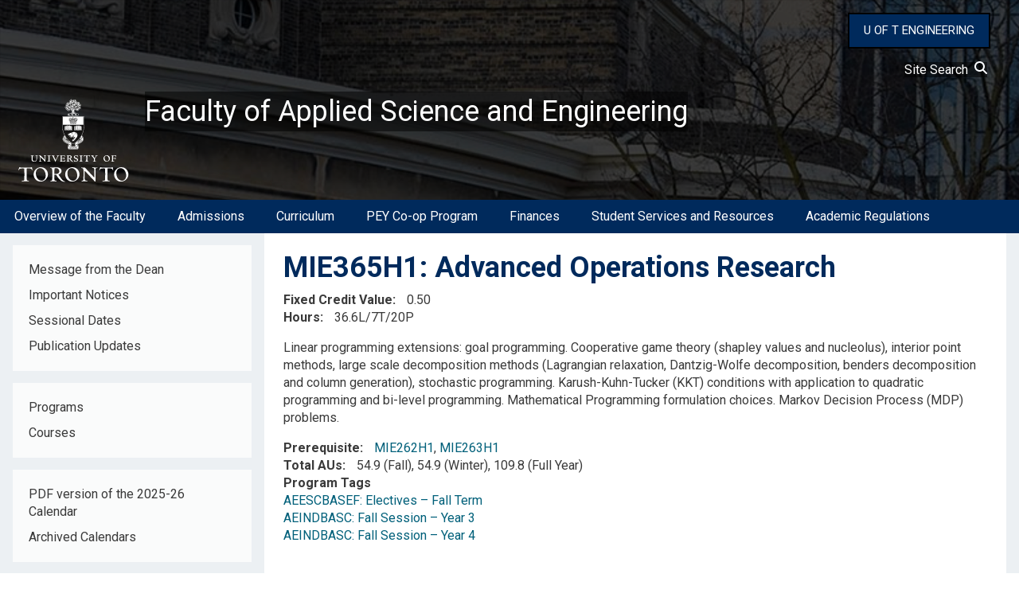

--- FILE ---
content_type: text/html; charset=UTF-8
request_url: https://engineering.calendar.utoronto.ca/course/mie365h1
body_size: 9303
content:
<!DOCTYPE html>
<html lang="en" dir="ltr">
  <head>
    <meta charset="utf-8" />
<script async src="https://www.googletagmanager.com/gtag/js?id=G-CYGXHRXQ3J"></script>
<script>window.dataLayer = window.dataLayer || [];function gtag(){dataLayer.push(arguments)};gtag("js", new Date());gtag("set", "developer_id.dMDhkMT", true);gtag("config", "G-CYGXHRXQ3J", {"groups":"default","page_placeholder":"PLACEHOLDER_page_location","allow_ad_personalization_signals":false});</script>
<meta name="Generator" content="Drupal 10 (https://www.drupal.org)" />
<meta name="MobileOptimized" content="width" />
<meta name="HandheldFriendly" content="true" />
<meta name="viewport" content="width=device-width, initial-scale=1.0" />
<link rel="icon" href="/sites/default/files/favicon.ico" type="image/vnd.microsoft.icon" />
<link rel="canonical" href="https://engineering.calendar.utoronto.ca/course/mie365h1" />
<link rel="shortlink" href="https://engineering.calendar.utoronto.ca/node/20960" />

    <title>MIE365H1 | Faculty of Applied Science and Engineering</title>
    <link rel="stylesheet" media="all" href="/sites/default/files/css/css_VGhSFAqfhIbGB_PKyl8aY_EdIrMaiDNkbZXPcJKwm5Q.css?delta=0&amp;language=en&amp;theme=w3css_subtheme&amp;include=[base64]" />
<link rel="stylesheet" media="all" href="/sites/default/files/css/css_xRtiD45R9XMeal-oolexTv9X587ekExyR-mrIIk_Xcw.css?delta=1&amp;language=en&amp;theme=w3css_subtheme&amp;include=[base64]" />
<link rel="stylesheet" media="all" href="https://fonts.googleapis.com/css2?family=Roboto:ital,wght@0,400;0,700;1,400&amp;display=swap" />
<link rel="stylesheet" media="all" href="/sites/default/files/css/css_gjA2n6UqHR3CB0BIDPlzlvgqO-MiKYRJ8byflqX5RVk.css?delta=3&amp;language=en&amp;theme=w3css_subtheme&amp;include=[base64]" />
<link rel="stylesheet" media="all" href="https://fonts.googleapis.com/css2?family=Roboto:ital,wght@0,400;0,700;1,400;1,700&amp;display=swap" />
<link rel="stylesheet" media="all" href="/sites/default/files/css/css_7Mw8tu3Gw69XGw4B6uB6Tp7scd8Yddc9zss-QjiltSw.css?delta=5&amp;language=en&amp;theme=w3css_subtheme&amp;include=[base64]" />

    
  </head>
  <body class="path-node-20960 path-node page-node-type-courses">
        <a href="#main-content" class="visually-hidden focusable skip-link">
      Skip to main content
    </a>
    
      <div class="dialog-off-canvas-main-canvas" data-off-canvas-main-canvas>
      <!-- Start: Page Wrapper -->
<div class="page-wrapper w3-col w3-clear w3-animate-opacity w3-text-theme w3-animate-opacity-disabled">

    <!-- Start: Header -->
  <header id="header" class="w3-col w3-clear w3-theme-l4 none " role="banner" aria-label="Site header">
    <div id="header-inner" class="w3-container header-inner none">
                  

<section id="block-w3css-subtheme-responsivemenumobileicon" class="responsive-menu-toggle-wrapper responsive-menu-toggle w3-block w3-block-wrapper block-responsive-menu block-responsive-menu-toggle">
  
    
      <a id="toggle-icon" class="toggle responsive-menu-toggle-icon" title="Menu" href="#off-canvas">
  <span class="icon"></span><span class="label">Menu</span>
</a>
  </section>

<section id="block-w3css-subtheme-sitesearch" class="w3-block w3-block-wrapper block-block-content block-block-contente9e39305-c7c7-4021-bb45-7a78bde2982a">
  
    
      
            <div class="w3-row field field--name-body field--type-text-with-summary field--label-hidden w3-bar-item field__item"><style type="text/css">button#home_button {
    	background-color: #002A5C;
    	border: 2px solid black;
	    padding: 10px 18px;
	    color: white;
	    font-size: 15px;
        cursor:pointer;
    }
    button#home_button:hover{
    	background-color: #00607a;
		text-decoration: none;
    }
</style>
<p class="text-align-right"><button id="home_button" onclick="location.href='https://www.engineering.utoronto.ca/'" type="button">U OF T ENGINEERING</button>&nbsp;&nbsp;&nbsp;&nbsp;&nbsp;</p>

<div class="text-align-right"><span style="text-decoration: none; background-color:rgba(0, 0, 0, 0.5); color:#FFFFFF;"><a href="/site-search">Site Search&nbsp;&nbsp;<svg height="1em" viewBox="0 0 512 512">
<style type="text/css">svg{fill:#fafcff}
</style>
<path d="M416 208c0 45.9-14.9 88.3-40 122.7L502.6 457.4c12.5 12.5 12.5 32.8 0 45.3s-32.8 12.5-45.3 0L330.7 376c-34.4 25.2-76.8 40-122.7 40C93.1 416 0 322.9 0 208S93.1 0 208 0S416 93.1 416 208zM208 352a144 144 0 1 0 0-288 144 144 0 1 0 0 288z" /></svg></a></span> &nbsp;&nbsp;&nbsp;&nbsp;&nbsp;</div>
</div>
      
  </section>

<section id="block-w3css-subtheme-branding" class="w3-block w3-block-wrapper block-system block-system-branding-block">
  
    
        <a href="/" title="Home" rel="home" class="w3-left w3-padding-16 site-logo">
      <img src="/sites/default/files/U-of-T-logo.svg" alt="Home" />
    </a>
  <div class="site-name-slogan">
      <h1 class="site-name w3-show-block">
      <a class="site-name-link" href="/" title="Home" rel="home">Faculty of Applied Science and Engineering</a>
    </h1>
    </div>
</section>


          </div>
  </header>
  <!-- End: Header -->
  
    <!-- Start: Main Navigation - Horizontal -->
  <div id="main-navigation-h" class="w3-col w3-clear main-navigation-wrapper w3-theme " role="navigation" aria-label="Main Navigation" >
    <div id="main-navigation-inner-h" class="w3-row main-navigation-inner-h none">
      <div class="mobile-nav w3-hide-large w3-button w3-block w3-right-align w3-large w3-theme ">
                <svg aria-hidden="true" role="img" xmlns="http://www.w3.org/2000/svg" width="28" height="28" viewBox="0 0 24 24" fill="none" stroke="currentColor" stroke-width="2" stroke-linecap="butt" stroke-linejoin="bevel">
          <line x1="3" y1="12" x2="21" y2="12"></line>
          <line x1="3" y1="6" x2="21" y2="6"></line>
          <line x1="3" y1="18" x2="21" y2="18"></line>
        </svg>
      </div>
      

<section id="block-w3css-subtheme-horizontalmenu" class="w3-block w3-block-wrapper block-responsive-menu block-responsive-menu-horizontal-menu">
  
    
      <nav class="responsive-menu-block-wrapper">
  
              <ul id="horizontal-menu" class="horizontal-menu">
                    <li class="menu-item">
        <a href="/overview-faculty" data-drupal-link-system-path="node/7290">Overview of the Faculty</a>
              </li>
                <li class="menu-item">
        <a href="/admission-requirements" data-drupal-link-system-path="node/7291">Admissions</a>
              </li>
                <li class="menu-item">
        <a href="/curriculum" data-drupal-link-system-path="node/7292">Curriculum</a>
              </li>
                <li class="menu-item">
        <a href="/PEY_Co-op" data-drupal-link-system-path="node/14731">PEY Co-op Program</a>
              </li>
                <li class="menu-item menu-item--expanded">
        <a href="/finances" data-drupal-link-system-path="node/7293">Finances</a>
                                <ul class="menu sub-nav">
                    <li class="menu-item">
        <a href="/fees-and-expenses" data-drupal-link-system-path="node/7294">Fees and Expenses</a>
              </li>
                <li class="menu-item">
        <a href="/scholarships-and-financial-aid" data-drupal-link-system-path="node/7295">Scholarships and Financial Aid</a>
              </li>
        </ul>
  
              </li>
                <li class="menu-item">
        <a href="/student-services-and-resources" data-drupal-link-system-path="node/7296">Student Services and Resources</a>
              </li>
                <li class="menu-item">
        <a href="/academic-regulations" data-drupal-link-system-path="node/7297">Academic Regulations</a>
              </li>
        </ul>
  


</nav>
  </section>


    </div>
  </div>
  <!-- End: Main Navigation - Horizontal -->
  
  
    <!-- Start: Highlighted -->
  <div id="highlighted" class="w3-col w3-clear w3-theme-l2 ">
    <div id="highlighted-inner" class="d8-fade w3-row highlighted-inner none">
      

    </div>
  </div>
  <!-- End: Highlighted -->
  
  
  
  <!-- Start: Main -->
  <div id="main-container" class="w3-col w3-clear w3-theme-l5 ">
    <div id="main-container-inner" class="w3-row main-container-inner none">
            <!-- Start Main Container  -->
      <div class="w3-col w3-clear w3-row-padding">
                <!-- Start Left SideBar -->
        <div class ="w3-quarter main-box  first-sidebar" role="complementary">
          <div class="d8-fade w3-sidebar-first w3-mobile ">
            

<section id="block-generalinformation" class="w3-block w3-block-wrapper block-block-content block-block-content5f4e2583-df92-471a-9acb-21c72db3b2c9">
  
    
      
            <div class="w3-row field field--name-body field--type-text-with-summary field--label-hidden w3-bar-item field__item"><nav><a id="side_nav" name="side_nav"></a>
<div class="nav-link"><a href="/message-dean">Message from the Dean</a></div>

<div class="nav-link"><a href="/important-notices">Important Notices</a></div>

<div class="nav-link"><a href="/sessional-dates">Sessional Dates</a></div>

<div class="nav-link"><a href="/publication-updates">Publication Updates</a></div>
</nav>
</div>
      
  </section>

<section id="block-curricularlinks" class="w3-block w3-block-wrapper block-block-content block-block-content04cbb76f-8afe-4b4e-a774-f063918fb3e5">
  
    
      
            <div class="w3-row field field--name-body field--type-text-with-summary field--label-hidden w3-bar-item field__item"><nav>
<div class="nav-link"><a href="/programs">Programs</a></div>

<div class="nav-link"><a href="/search-courses">Courses</a></div>
</nav>
</div>
      
  </section>

<section id="block-pdfarchives" class="w3-block w3-block-wrapper block-block-content block-block-content86881a39-7de3-48d3-8db4-823c5eaef21d">
  
    
      
            <div class="w3-row field field--name-body field--type-text-with-summary field--label-hidden w3-bar-item field__item"><nav><div class="nav-link"><a href="/pdf-current-version">PDF version of the 2025-26 Calendar</a></div><div class="nav-link"><a href="/archived-calendars">Archived Calendars</a></div></nav></div>
      
  </section>

<section class="views-element-container w3-block w3-block-wrapper block-views block-views-blocksearch-courses-block-block-1" id="block-views-block-search-courses-block-block-1">
  
      <h2 class="w3-block-title">Course Description by Course Code</h2>
    
      <div class="w3-row element-container-wrapper"><div class="course-search w3-row view view-search-courses-block view-id-search_courses_block view-display-id-block_1 js-view-dom-id-530a5704d53908d86556125b7cbc295334db0bab71af4672414ea321ecdb6a0a">
  
    
        <div class="view-filters form-group">
      <form class="views-exposed-form w3-row" data-drupal-selector="views-exposed-form-search-courses-block-block-1" action="/course/mie365h1" method="get" id="views-exposed-form-search-courses-block-block-1" accept-charset="UTF-8">
  <div class="w3-block form--inline clearfix">
  <div class="w3-section js-form-item form-item js-form-type-textfield form-type-textfield js-form-item-course-title form-item-course-title">
      <label for="edit-course-title">Course Description by Course Code</label>
        <input data-drupal-selector="edit-course-title" type="text" id="edit-course-title" name="course_title" value="" size="30" maxlength="128" class="form-text w3-input w3-border w3-theme-border" />

        </div>
<div data-drupal-selector="edit-actions" class="form-actions w3-row element-container-wrapper js-form-wrapper form-wrapper" id="edit-actions"><input data-drupal-selector="edit-submit-search-courses-block" type="submit" id="edit-submit-search-courses-block" value="Search" class="button js-form-submit form-submit w3-button w3-border w3-theme-border w3-margin-top w3-margin-bottom" />
</div>

</div>

</form>

    </div>
    
      <div class="view-empty">
      
    </div>
  
          </div>
</div>

  </section>


          </div>
        </div>
        <!-- End: Left SideBar -->
                        <!-- Start: Main Content -->
        <div class="w3-threequarter main-box  w3css-content" role="main">
          <div class="d8-fade w3-mobile ">
            
    <div data-drupal-messages-fallback class="hidden"></div>

<section id="block-w3css-subtheme-page-title" class="w3-block w3-block-wrapper block-core block-page-title-block">
  
    
      
	<a name="main-content" tabindex="-1"></a>
  <h1 class="page-title">MIE365H1: Advanced Operations Research</h1>


  </section>

<section id="block-w3css-subtheme-content" class="w3-block w3-block-wrapper block-system block-system-main-block">
  
    
      
<article data-history-node-id="20960" class="w3-row node node--type-courses node--view-mode-full">

  
  <div class="w3-row node__content">
    
  <div class="w3-row field field--name-field-credit field--type-decimal field--label-inline clearfix">
    <label class="field__label">Fixed Credit Value</label>
              <div class="w3-bar-item field__item">0.50</div>
          </div>

  <div class="w3-row field field--name-field-hours field--type-string field--label-inline clearfix">
    <label class="field__label">Hours</label>
              <div class="w3-bar-item field__item">36.6L/7T/20P</div>
          </div>

  <div class="w3-row field field--name-field-desc field--type-text-long field--label-visually_hidden">
    <label class="field__label visually-hidden">Description</label>
              <div class="w3-bar-item field__item"><p>Linear programming extensions: goal programming. Cooperative game theory (shapley values and nucleolus), interior point methods, large scale decomposition methods (Lagrangian relaxation, Dantzig-Wolfe decomposition, benders decomposition and column generation), stochastic programming. Karush-Kuhn-Tucker (KKT) conditions with application to quadratic programming and bi-level programming. Mathematical Programming formulation choices. Markov Decision Process (MDP) problems. </p></div>
          </div>

  <div class="w3-row field field--name-field-prerequisite field--type-text-long field--label-inline clearfix">
    <label class="field__label">Prerequisite</label>
              <div class="w3-bar-item field__item"><a href="/course/MIE262H1">MIE262H1</a>, <a href="/course/MIE263H1">MIE263H1</a></div>
          </div>

  <div class="w3-row field field--name-field-totalaus field--type-string field--label-inline clearfix">
    <label class="field__label">Total AUs</label>
              <div class="w3-bar-item field__item">54.9 (Fall), 54.9 (Winter), 109.8  (Full Year) </div>
          </div>

  <div class="w3-row field field--name-field-program-tags field--type-text-long field--label-above">
    <label class="field__label">Program Tags</label>
          <div class="field__items">
              <div class="w3-bar-item field__item"><div><a href="/engineering-mathematics-statistics-finance-aeescbasef">AEESCBASEF: Electives – Fall Term</a></div></div>
          <div class="w3-bar-item field__item"><div><a href="/industrial-engineering-aeindbasc">AEINDBASC: Fall Session – Year 3</a></div></div>
          <div class="w3-bar-item field__item"><div><a href="/industrial-engineering-aeindbasc">AEINDBASC: Fall Session – Year 4</a></div></div>
              </div>
      </div>

  </div>

</article>

  </section>


          </div>
        </div>
        <!-- End: Main Content -->
                      </div>
      <!-- Endn: Main Container  -->
    </div>
  </div>
  <!-- End: Main -->

  
  
      <!-- Start: Footer Menu -->
  <div id="footer-menu" class="w3-col w3-clear w3-theme-d4 ">
    <div id="footer-menu-inner" class="w3-row footer-menu-inner none">
            <!-- Start: Bottom Menu -->
            <div class="d8-fade w3-container w3-center w3-mobile">
        

<section id="block-footer" class="w3-block w3-block-wrapper block-block-content block-block-content6059eb77-cd84-42a8-93fe-73651c6404d3">
  
    
      
            <div class="w3-row field field--name-body field--type-text-with-summary field--label-hidden w3-bar-item field__item"><style type="text/css">#footer1 tr, #footer2 tr {
    border: 0px;
}
#footer1 &gt; table &gt; tbody &gt; tr &gt; td {
        background: #002A5C;
        padding: 20px 40px;
        border: 0px !important;
    }
#footer1 &gt; table, #footer1 &gt; tr {
        border: 0px !important;
    }
#footer1 &gt; table &gt; tbody &gt; tr &gt; td &gt; div &gt; a {
        color: white !important;
    }

#footer2 &gt; table &gt; tbody &gt; tr &gt; td {
        background: black;
        padding: 20px 40px;
        border: 0px !important;
    }
#footer2 &gt; table, #footer2 &gt;tr {
        border: 0px !important;
    }
</style><div id="footer1"><table style="width:100%;" border="0" cellpadding="10" cellspacing="0" role="presentation"><tbody><tr><td><div style="display:block;float:left;">©&nbsp;Faculty of Applied Science &amp; Engineering</div><div style="display:block;float:right;" id="links"><a href="http://www.utoronto.ca/" aria-label="external link" rel="noopener noreferrer">U of T Home</a>&nbsp; &nbsp;| &nbsp;&nbsp;<a href="https://www.utoronto.ca/accessibility" aria-label="external link" rel="noopener noreferrer">Accessibility</a>&nbsp;&nbsp; | &nbsp;&nbsp;<a href="https://www.utoronto.ca/privacy" aria-label="external link" rel="noopener noreferrer">Privacy</a>&nbsp;&nbsp;&nbsp;</div></td></tr></tbody></table></div><div id="footer2"><table style="width:100%;" border="0" cellpadding="0" cellspacing="0"><tbody><tr><td><p class="text-align-center"><strong>Traditional Land Acknowledgement</strong><br><br>We wish to acknowledge this land on which the University of Toronto operates. For thousands of years it has been the traditional land of the Huron-Wendat, the Seneca, and the Mississaugas of the Credit. Today, this meeting place is still the home to many Indigenous people from across Turtle Island and we are grateful to have the opportunity to work on this land.</p></td></tr></tbody></table></div></div>
      
  </section>


      </div>
      <!-- End: Bottom Menu -->
          </div>
  </div>
  <!-- End: Footer Menu -->
  
  </div>
<!-- End: Page Wrapper -->

  </div>

    <div class="off-canvas-wrapper"><div id="off-canvas">
              <ul>
                    <li class="menu-item--b6849860-8974-4e72-895e-faf79a707086 menu-name--side-menu-for-mobile">
        <a href="/message-dean" data-drupal-link-system-path="node/7286">Message from the Dean</a>
              </li>
                <li class="menu-item--_de4954a-05e1-4a6f-bae3-94cc3bd39866 menu-name--side-menu-for-mobile">
        <a href="/important-notices" data-drupal-link-system-path="node/7287">Important Notices</a>
              </li>
                <li class="menu-item--_9a339cd-52c3-42fa-9593-9de3c986d688 menu-name--side-menu-for-mobile">
        <a href="/sessional-dates" data-drupal-link-system-path="node/7288">Sessional Dates</a>
              </li>
                <li class="menu-item--f670079c-1d40-41a0-a37d-ea98b8edc904 menu-name--side-menu-for-mobile">
        <a href="/publication-updates" data-drupal-link-system-path="node/7289">Publication Updates</a>
              </li>
                <li class="menu-item--_fc1fa82-4aee-4a54-b574-d4b84d98715c menu-name--side-menu-for-mobile">
        <a href="/programs" data-drupal-link-system-path="node/8655">Programs</a>
                                <ul>
                    <li class="menu-item--bd0c76b0-307f-4a86-98cb-aa1d00e783b3 menu-name--side-menu-for-mobile">
        <a href="/section/Track-One" data-drupal-link-system-path="section/Track-One">Track One</a>
              </li>
                <li class="menu-item--_eac6aa2-f1a6-460a-9619-8b50341412ea menu-name--side-menu-for-mobile">
        <a href="/section/Aerospace-Science-and-Engineering" data-drupal-link-system-path="section/Aerospace-Science-and-Engineering">Aerospace Science and Engineering</a>
              </li>
                <li class="menu-item--dc9603b6-bef0-4ae5-992f-010310a1f55f menu-name--side-menu-for-mobile">
        <a href="/section/Biomaterials-and-Biomedical-Engineering" data-drupal-link-system-path="section/Biomaterials-and-Biomedical-Engineering">Biomaterials and Biomedical Engineering</a>
              </li>
                <li class="menu-item--_e1a59a9-09b0-40dd-abb2-277940f2ae5b menu-name--side-menu-for-mobile">
        <a href="/section/Chemical-Engineering-and-Applied-Chemistry" data-drupal-link-system-path="section/Chemical-Engineering-and-Applied-Chemistry">Chemical Engineering and Applied Chemistry</a>
              </li>
                <li class="menu-item--_6bd5083-ef50-4280-bcca-55139893be8b menu-name--side-menu-for-mobile">
        <a href="/section/Civil-Engineering" data-drupal-link-system-path="section/Civil-Engineering">Civil Engineering</a>
              </li>
                <li class="menu-item--ee3f4710-a770-4a7c-ade3-37d34573d032 menu-name--side-menu-for-mobile">
        <a href="/section/Electrical-and-Computer-Engineering" data-drupal-link-system-path="section/Electrical-and-Computer-Engineering">Electrical and Computer Engineering</a>
              </li>
                <li class="menu-item--a6276353-c500-4821-ab62-62d38651676e menu-name--side-menu-for-mobile">
        <a href="/section/Engineering-Science" data-drupal-link-system-path="section/Engineering-Science">Engineering Science</a>
              </li>
                <li class="menu-item--ee2cd646-2898-46c4-a948-adc61a97ba64 menu-name--side-menu-for-mobile">
        <a href="/section/Industrial-Engineering" data-drupal-link-system-path="section/Industrial-Engineering">Industrial Engineering</a>
              </li>
                <li class="menu-item--_7cfe2e4-ee87-42dd-acad-faa04da0e18e menu-name--side-menu-for-mobile">
        <a href="/section/ISTEP" data-drupal-link-system-path="section/ISTEP">ISTEP</a>
              </li>
                <li class="menu-item--b5652cda-2ebd-4c89-80ae-15fb3973f1de menu-name--side-menu-for-mobile">
        <a href="/section/Materials-Science-and-Engineering" data-drupal-link-system-path="section/Materials-Science-and-Engineering">Materials Science and Engineering</a>
              </li>
                <li class="menu-item--_0ec1761-7717-4d6d-b27b-cad503070f71 menu-name--side-menu-for-mobile">
        <a href="/section/Mechanical-Engineering" data-drupal-link-system-path="section/Mechanical-Engineering">Mechanical Engineering</a>
              </li>
                <li class="menu-item--_f0ff01f-651b-4be1-9f68-dc8ca448e83a menu-name--side-menu-for-mobile">
        <a href="/section/Mineral-Engineering" data-drupal-link-system-path="section/Mineral-Engineering">Mineral Engineering</a>
              </li>
                <li class="menu-item--_5e373d4-7e8a-496a-8849-6a90a888cd7e menu-name--side-menu-for-mobile">
        <a href="/section/Engineering-Minors" data-drupal-link-system-path="section/Engineering-Minors">Engineering Minors</a>
              </li>
                <li class="menu-item--c4284d97-e9fe-4232-aadc-0696b6dc6339 menu-name--side-menu-for-mobile">
        <a href="/section/Certificate-Programs" data-drupal-link-system-path="section/Certificate-Programs">Certificate Programs</a>
              </li>
        </ul>
  
              </li>
                <li class="menu-item--b23446a8-edc8-4000-b9b3-b7cd08c7a30e menu-name--side-menu-for-mobile">
        <a href="/search-courses" data-drupal-link-system-path="search-courses">Courses</a>
              </li>
                <li class="menu-item--a956dc50-9cda-434f-8191-9757f9d0ee2f menu-name--sitemap">
        <a href="/overview-faculty" data-drupal-link-system-path="node/7290">Overview of the Faculty</a>
              </li>
                <li class="menu-item--_c7eec56-28f8-4336-b0cb-189831045a03 menu-name--sitemap">
        <a href="/admission-requirements" data-drupal-link-system-path="node/7291">Admissions</a>
              </li>
                <li class="menu-item--c3f31ff8-9122-4351-9da5-a790de869893 menu-name--sitemap">
        <a href="/curriculum" data-drupal-link-system-path="node/7292">Curriculum</a>
              </li>
                <li class="menu-item--f648269f-1ec6-4840-9f0f-83c7e882cf6b menu-name--sitemap">
        <a href="/PEY_Co-op" data-drupal-link-system-path="node/14731">PEY Co-op Program</a>
              </li>
                <li class="menu-item--b55b5f20-0a65-4825-a1ca-7aa50b2ac024 menu-name--sitemap">
        <a href="/finances" data-drupal-link-system-path="node/7293">Finances</a>
                                <ul>
                    <li class="menu-item--d1469d0a-d8ed-4201-8c5a-505cc79f48f8 menu-name--sitemap">
        <a href="/fees-and-expenses" data-drupal-link-system-path="node/7294">Fees and Expenses</a>
              </li>
                <li class="menu-item--_9ee59a8-d172-4742-b911-ee0bb257ae96 menu-name--sitemap">
        <a href="/scholarships-and-financial-aid" data-drupal-link-system-path="node/7295">Scholarships and Financial Aid</a>
              </li>
        </ul>
  
              </li>
                <li class="menu-item--f15f0aed-4a7e-4ce9-a681-8de7387dee59 menu-name--sitemap">
        <a href="/student-services-and-resources" data-drupal-link-system-path="node/7296">Student Services and Resources</a>
              </li>
                <li class="menu-item--_93a61e6-1565-4e1c-8df3-0b3b0409132c menu-name--sitemap">
        <a href="/academic-regulations" data-drupal-link-system-path="node/7297">Academic Regulations</a>
              </li>
                <li class="menu-item--e34810e1-146d-4e5d-a9c3-3dd1c0d9e92c menu-name--side-menu-for-mobile-2">
        <a href="/pdf-current-version" data-drupal-link-system-path="node/3">PDF version of the Calendar</a>
              </li>
                <li class="menu-item--_dc5100e-4452-4762-91c0-32b7eb3541df menu-name--side-menu-for-mobile-2">
        <a href="/archived-calendars" data-drupal-link-system-path="node/5688">Archived Calendars</a>
              </li>
        </ul>
  

</div></div>
    <script type="application/json" data-drupal-selector="drupal-settings-json">{"path":{"baseUrl":"\/","pathPrefix":"","currentPath":"node\/20960","currentPathIsAdmin":false,"isFront":false,"currentLanguage":"en"},"pluralDelimiter":"\u0003","suppressDeprecationErrors":true,"ajaxPageState":{"libraries":"[base64]","theme":"w3css_subtheme","theme_token":null},"ajaxTrustedUrl":{"\/course\/mie365h1":true},"responsive_menu":{"position":"left","theme":"theme-dark","pagedim":"pagedim","modifyViewport":true,"use_bootstrap":false,"breakpoint":"all and (min-width: 993px)","drag":false,"superfish":{"active":true,"delay":300,"speed":100,"speedOut":100},"mediaQuery":"all and (min-width: 993px)"},"back_to_top":{"back_to_top_button_trigger":100,"back_to_top_speed":1200,"back_to_top_prevent_on_mobile":false,"back_to_top_prevent_in_admin":false,"back_to_top_button_type":"image","back_to_top_button_text":"Back to top"},"google_analytics":{"account":"G-CYGXHRXQ3J","trackOutbound":true,"trackMailto":true,"trackTel":true,"trackDownload":true,"trackDownloadExtensions":"7z|aac|arc|arj|asf|asx|avi|bin|csv|doc(x|m)?|dot(x|m)?|exe|flv|gif|gz|gzip|hqx|jar|jpe?g|js|mp(2|3|4|e?g)|mov(ie)?|msi|msp|pdf|phps|png|ppt(x|m)?|pot(x|m)?|pps(x|m)?|ppam|sld(x|m)?|thmx|qtm?|ra(m|r)?|sea|sit|tar|tgz|torrent|txt|wav|wma|wmv|wpd|xls(x|m|b)?|xlt(x|m)|xlam|xml|z|zip"},"ckeditorAccordion":{"accordionStyle":{"collapseAll":1,"keepRowsOpen":null,"animateAccordionOpenAndClose":1,"openTabsWithHash":1,"allowHtmlInTitles":0}},"views":{"ajax_path":"\/views\/ajax","ajaxViews":{"views_dom_id:530a5704d53908d86556125b7cbc295334db0bab71af4672414ea321ecdb6a0a":{"view_name":"search_courses_block","view_display_id":"block_1","view_args":"","view_path":"\/node\/20960","view_base_path":null,"view_dom_id":"530a5704d53908d86556125b7cbc295334db0bab71af4672414ea321ecdb6a0a","pager_element":0}}},"user":{"uid":0,"permissionsHash":"c4612e4617bd991a6c8438e8418d6cd5371828fef685fca99dab0d3f4ffff618"}}</script>
<script src="/sites/default/files/js/js_6qmHYPeXI0y3TCWI025qivAXFX9K-yIT-Hza3qQxfAQ.js?scope=footer&amp;delta=0&amp;language=en&amp;theme=w3css_subtheme&amp;include=[base64]"></script>
<script src="/modules/contrib/ckeditor_accordion/js/accordion.frontend.min.js?t7drb0"></script>
<script src="/sites/default/files/js/js_lQSMgBU4k4H42YHiDLw46mEBfe1XZQMElnOaJ7PJgCM.js?scope=footer&amp;delta=2&amp;language=en&amp;theme=w3css_subtheme&amp;include=[base64]"></script>

  </body>
</html>


--- FILE ---
content_type: text/css
request_url: https://engineering.calendar.utoronto.ca/sites/default/files/css/css_7Mw8tu3Gw69XGw4B6uB6Tp7scd8Yddc9zss-QjiltSw.css?delta=5&language=en&theme=w3css_subtheme&include=eJyFkVkOwyAMRC8E4aM_vQ1icVIUsCNsmvb2TdO96iJZ1oz9hKzBuzBaoaUm4x_apkCowggxCVXrQqAaE6G5q66vhAIYH1TCCCg-UxjNk1axtsnlrZ03gdnKDgqYuF2dHno46EqehH5zmbzLmuWYEw4f0XmjF_NldX4jQu9aFr3OVAWeCDntwRbAZt585yu4caKE8hct5_6Xut3ORxYoS9oMap9gZrP2rlBsGdTlbm7-NYDb4JrEOzYQDRl0v_zJNc4TgSq5Dw
body_size: 16290
content:
@import url('https://fonts.googleapis.com/css2?family=Roboto:ital,wght@0,400;0,700;1,400;1,700&display=swap');
/* @license GPL-2.0-or-later https://www.drupal.org/licensing/faq */
.search-slide-inner,.header-inner,.main-navigation-inner-h,.welcome-text-inner,.highlighted-inner,.top-container-inner,.page-title-inner,.main-container-inner,.bottom-container-inner,.footer-container-inner,.footer-menu-inner,.copyright-inner{float:none;max-width:1600px;margin:0 auto !important;}.top-container-inner .first-top,.top-container-inner .second-top,.top-container-inner .third-top,.main-container-inner .first-sidebar,.main-container-inner .w3css-content,.main-container-inner .second-sidebar,.bottom-container-inner .first-bottom,.bottom-container-inner .second-bottom,.bottom-container-inner .third-bottom,.bottom-container-inner .forth-bottom,.footer-container-inner .first-footer,.footer-container-inner .second-footer,.footer-container-inner .third-footer{float:left;}.top-container-inner .first-top > div,.top-container-inner .second-top > div,.top-container-inner .third-top > div,.main-container-inner .first-sidebar > div,.main-container-inner .w3css-content > div,.main-container-inner .second-sidebar > div,.bottom-container-inner .first-bottom > div,.bottom-container-inner .second-bottom > div,.bottom-container-inner .third-bottom > div,.bottom-container-inner .forth-bottom > div,.footer-container-inner .first-footer > div,.footer-container-inner .second-footer > div,.footer-container-inner .third-footer > div{float:left;height:100%;width:100% !important;padding:24px !important;}.main-container-inner .first-sidebar,.main-container-inner .w3css-content,.main-container-inner .second-sidebar,.top-container-inner .first-top,.top-container-inner .second-top,.top-container-inner .third-top,.bottom-container-inner .first-bottom,.bottom-container-inner .second-bottom,.bottom-container-inner .third-bottom,.bottom-container-inner .forth-bottom,.footer-container-inner .first-footer,.footer-container-inner .second-footer,.footer-container-inner .third-footer{margin-bottom:12px;margin-top:12px;}
.w3-width-100-percent{max-width:100% !important;}.w3-width-2560{max-width:2560px !important;}.w3-width-1920{max-width:1920px !important;}.w3-width-1600{max-width:1600px !important;}.w3-width-1360{max-width:1360px !important;}.w3-width-1280{max-width:1280px !important;}.w3-width-1024{max-width:1024px !important;}.w3-width-800{max-width:800px !important;}.w3-f-display{display:flex;}
a.site-name-link{color:white !important;font-weight:normal;background-color:rgba(0,0,0,0.5);}.site-name a{text-transform:none !important;}a.site-name-link:hover{text-decoration:underline !important;}#header-inner{background-image:url("/sites/default/files/banner.png");}#header{background-color:black !important;}a.site-logo{width:150px;}div#block-sitesearchlink a{color:white !important;}div#block-sitesearchlink a:hover{text-decoration:underline;}@media (max-width:993px){.responsive-menu-toggle-wrapper.responsive-menu-toggle{display:block !important;padding-top:10px;}}
h1,h2,h3,h4,p,html,body{font-family:'Roboto',sans-serif;}a:hover{text-decoration:underline;}a:focus,button#home_button:focus{border:1px solid #434242;outline:#CCE5FF solid 2px;}h1.page-title{font-size:36px !important;padding:0 !important;margin-top:0px;color:#002a5c;line-height:1.1;}h1.section_title{font-size:36px !important;color:#002a5c;margin:0px;}h2.pub_update_title{color:#002a5c;}h2{margin-bottom:5px;font-size:30px !important;line-height:1.1;color:black;}.view-header{padding:0 !important;}h3{font-size:24px !important;color:black;line-height:1.1;}h4{font-size:21px !important;line-height:1.1;}h5{font-size:18px !important;line-height:1.1;font-weight:bold;}label.field__label{font-weight:bolder;}.node__content a,footer.view-footer a,strong.field-content.site-search-link,.ui-accordion .ui-accordion-content a,.field-content a{color:#00607a;}p,div,body{font-size:16px !important;line-height:1.43;}.anchor-list ul{margin-top:0px !important;margin-bottom:0px !important;}.region.region-content ul{margin:1em 0;padding:0 0 0.25em 15px;}ol.alpha{list-style:lower-alpha;}form#views-exposed-form-search-courses-block-block-1 label{display:none;}.w3-quarter.main-box.first-sidebar,.w3-threequarter.main-box.w3css-content{margin:0 !important;}div#footer-menu-inner{background-color:black;}#block-w3css-subtheme-content > article > div > div.w3-row.field.field--name-field-program-tags.field--type-text-long > div > div{display:block !important;}a.create-account-link{display:none;}a.request-password-link{display:none;}input[name=course_title]{width:120px;}div#edit-course-title--description{font-size:13px;}select.form-select{border:1px solid #ccc;padding:4px;}input#edit-course-keyword{width:350px !important;}table tr:nth-child(odd){background-color:#FFFFFF;}table tr:nth-child(even){background-color:#F5F5F5;}table{border-collapse:collapse;border:1px solid #A0A0A0 !important;}th,td{border:1px solid #A0A0A0 !important;padding:5px 8px 5px 8px;}td.is-active{background-color:inherit !important;}table th a{color:white !important;text-decoration:underline;}table th{background-color:#696969 !important;color:#FFFFFF !important;}table td ol li{list-style:decimal !important;}table td ul li{list-style:disc !important;}table ul ul li{list-style-type:circle;}table ul ul ul li{list-style:square;}a.anchor_link{display:none;}
.ckeditor-accordion-container > dl dt > a > .ckeditor-accordion-toggle{display:none;}.ckeditor-accordion-container > dl{border:none;margin:0;}.ckeditor-accordion-container > dl dt > a{padding:.5em .5em .5em 3em;border-radius:3px;text-decoration:none;}.ckeditor-accordion-container > dl dt:last-of-type > a{border:1px solid #c5c5c5 !important;}a.ckeditor-accordion-toggler{padding-left:20px !important;background:#f6f6f6 !important;color:#454545 !important;border:1px solid #c5c5c5;}.ckeditor-accordion-container > dl dd{padding:9px 15px;border:1px solid #c5c5c5;border-radius:3px;margin:0px 2px 2px 2px;}.ckeditor-accordion-container > dl dt{margin:2px 2px 0px 2px;}.ckeditor-accordion-container > dl dt.active > a,.ckeditor-accordion-container > dl dt.active > a:hover{background:#696969 !important;}.ckeditor-accordion-container > dl dt.active > a.ckeditor-accordion-toggler{color:white !important;text-decoration:none;}.ckeditor-accordion-container > dl dt > a:hover{background:#EDEDED !important;}.ui-state-active,.ui-widget-content .ui-state-active,.ui-widget-header .ui-state-active,a.ui-button:active,.ui-button:active,.ui-button.ui-state-active:hover{border:1px solid black;background:#696969;}.remove-title.views-row .view-grouping-header h6{display:none;}.hide-course-title h3.js-views-accordion-group-header{display:none;}h3.ui-accordion-header{font-weight:normal !important;color:#454545 !important;}h3.ui-state-active{color:white !important;}.ui-accordion .ui-accordion-header{font-size:16px !important;line-height:1.43;}
nav.responsive-menu-block-wrapper{background:#002A5C;}.horizontal-menu > li > a{display:block;padding:10px 18px;color:white;background-color:#002A5C;font-size:16px;}.horizontal-menu > li ul{background-color:#002A5C;width:300px;}.horizontal-menu > li ul a{color:white;padding:10px 18px;}.horizontal-menu > li > a:hover,.horizontal-menu > li ul a:hover{background-color:#00607a;text-decoration:none;}nav.responsive-menu-block-wrapper ul.menu a.is-active{color:#FFF !important;}@media all and (max-width:993px){section#block-generalinformation{display:none;}section#block-curricularlinks{display:none;}section#block-pdfarchives-2{display:none;}section#block-views-block-search-courses-block-block-1{display:none;}section#block-views-block-who-s-online-who-s-online-block{display:none;}section#block-pdfarchives{display:none;}}.d8-fade.w3-sidebar-first.w3-mobile{padding:0 !important;background-color:#ECF0F3 !important;}.w3-col.w3-clear.w3-row-padding.w3-f-display{background-color:#ECF0F3 !important;}section#block-generalinformation,section#block-curricularlinks,section#block-pdfarchives-2,section#block-views-block-search-courses-block-block-1,section#block-views-block-who-s-online-who-s-online-block,section#block-pdfarchives{background-color:#FAFBFB;padding:15px !important;margin:15px 0;}div.nav-link,.w3-sidebar-first h2.w3-block-title{font-weight:normal;font-size:16px !important;padding:5px;}form#views-exposed-form-search-courses-block-block-1{padding:5px;}.w3-section.js-form-item.form-item.js-form-type-textfield.form-type-textfield.js-form-item-course-title.form-item-course-title,li.w3-panel.li-0{margin:0 !important;}h2.w3-block-title{border-bottom:1px solid #d6d6d6;}ul.w3-ul.w3-bar.tabs.primary.ul-0{background-color:#F5F7F8;}.mobile-nav.w3-hide-large.w3-button.w3-block.w3-right-align.w3-large.w3-theme{display:none;}nav.action-links > li > a.button.button-action{background:#fff;border:2px solid #327ebd;border-radius:999px;color:#327ebd;font-family:sans-serif;font-size:14px;font-weight:600;text-decoration:none;padding:0.4rem 1.33rem;margin-left:10px;}nav.action-links > li > a.button.button-action:hover{background-color:#327ebd;background-image:none;box-shadow:none;color:#fff;}nav.action-links > li{float:left;list-style:none;}
#footer-container .first-footer > div,div#footer-container-inner,#footer-container .third-footer > div{background-color:#002A5C !important;padding:0px !important;}.d8-fade.w3-container.w3-center.w3-mobile{margin:0px !important;padding:0px;}#footer1 tr,#footer2 tr{border:0px;}#footer-container{background-color:#1E1E1E !important;}@media (max-width:782px){div#links{padding:20px;}}#footer1 > table > tbody > tr > td{background:#002A5C !important;padding:20px 40px !important;border:0px !important;}#footer1 > table,#footer1 > tr{border:0px !important;}#footer1 > table > tbody > tr > td > div > a{color:white !important;}#footer2 > table > tbody > tr > td{background:black !important;padding:20px 40px !important;border:0px !important;}#footer2 > table,#footer2 >tr{border:0px !important;}
.messages{background:no-repeat 10px 17px;border:1px solid;border-width:1px 1px 1px 0;border-radius:2px;padding:15px 20px;word-wrap:break-word;overflow-wrap:break-word;}[dir="rtl"] .messages{border-width:1px 0 1px 1px;background-position:right 10px top 17px;padding-left:20px;padding-right:35px;text-align:right;}.messages + .messages{margin-top:1.538em;}.messages__list{list-style:none;padding:0;margin:0;}.messages__item + .messages__item{margin-top:0.769em;}.messages--status{color:#325e1c;background-color:#f3faef;border-color:#c9e1bd #c9e1bd #c9e1bd transparent;box-shadow:-8px 0 0 #77b259;}[dir="rtl"] .messages--status{border-color:#c9e1bd transparent #c9e1bd #c9e1bd;box-shadow:8px 0 0 #77b259;margin-left:0;}.messages--warning{background-color:#fdf8ed;border-color:#f4daa6 #f4daa6 #f4daa6 transparent;color:#734c00;box-shadow:-8px 0 0 #e09600;}[dir="rtl"] .messages--warning{border-color:#f4daa6 transparent #f4daa6 #f4daa6;box-shadow:8px 0 0 #e09600;}.messages--error{background-color:#fcf4f2;color:#a51b00;border-color:#f9c9bf #f9c9bf #f9c9bf transparent;box-shadow:-8px 0 0 #e62600;}[dir="rtl"] .messages--error{border-color:#f9c9bf transparent #f9c9bf #f9c9bf;box-shadow:8px 0 0 #e62600;}.messages--error p.error{color:#a51b00;}
.form-radios .form-item,.form-checkboxes .form-item{margin-top:0.4em !important;margin-bottom:0.4em !important;}.form-radios .form-type-radio,.form-type-checkbox{max-width:100%;text-align:left;}.form-type-radio label,.form-type-checkbox label{margin-left:4px !important;float:none !important;}[dir="rtl"] .form-type-radio label,[dir="rtl"] .form-type-checkbox label{margin-right:4px !important;margin-left:0 !important;}.form-type-radio .description,.form-type-checkbox .description{margin-left:2px !important;}[dir="rtl"] .form-type-radio .description,[dir="rtl"] .form-type-checkbox .description{margin-right:2px !important;margin-left:0 !important;}.marker{color:#e00;}.form-checkbox,.form-radio{display:inline-block;}abbr.tabledrag-changed,abbr.ajax-changed{border-bottom:none;}.form-item input.error,.form-item textarea.error,.form-item select.error{border:2px solid red;}.form-wrapper .field-multiple-table .label{font-size:inherit;}.form-required:after{display:inline-block;width:10px;height:10px;margin:0 0.3em;content:"";vertical-align:super;background-image:url(/themes/contrib/d8w3css/images/icons/required.svg);background-repeat:no-repeat;background-size:10px 10px;}.form-item--error-message:before{display:inline-block;width:16px;height:16px;margin:0 0.3em;content:"";vertical-align:middle;background-image:url(/themes/contrib/d8w3css/images/icons/error.svg);background-repeat:no-repeat;background-size:16px 16px;}input,textarea,.region-title__action a,.admin-context  form .form-actions > a,.admin-context  .action-links li > a,.view-filters details.form-wrapper{-webkit-box-shadow:inset 0 0 5px rgba(51,44,51,0.1);-moz-box-shadow:inset 0 0 5px rgba(51,44,51,0.1);box-shadow:inset 0 0 5px rgba(51,44,51,0.1);}[type=checkbox],[type=radio]{box-shadow:none;}
figcaption{padding:0.5rem;font-family:serif;font-size:0.875rem;font-style:italic;line-height:1.5rem;}.align-right,.align-left,.align-center{float:none;max-width:100%;margin:0.75rem 0;}.align-center{margin-left:auto;margin-right:auto;}@media (min-width:36rem){figcaption{padding:1rem;}.align-right{float:right;max-width:75%;margin:0.75rem 0 0.75rem 0.75rem;}[dir="rtl"] .align-right{float:left;}.align-left{float:left;max-width:75%;margin:0.75rem 0.75rem 0.75rem 0;}[dir="rtl"] .align-left{float:right;}}@media (min-width:48rem){.align-right{float:right;max-width:50%;margin:1rem 0 1rem 1rem;}[dir="rtl"] .align-right{float:left;}.align-left{float:left;max-width:50%;margin:1rem 1rem 1rem 0;}[dir="rtl"] .align-left{float:right;}}.align-center img,.align-center video,.align-center audio{margin-inline:auto;}.media-oembed-content{display:block;max-width:100%;}
ul.breadcrumb{padding:8px 16px;list-style:none;}ul.breadcrumb li{display:inline;border-bottom:none;padding:5px 3px 5px;}ul.breadcrumb li+li:before{padding:8px 0;content:"/\00a0";}
nav.w3-bar.w3-section.tabs{margin:10px 0 !important;width:auto;}ul.tabs li,.action-links > li{padding:0 !important;}ul.primary{border-bottom:1px solid #ddd;}ul.primary li.is-active > a{font-weight:bold;}nav.action-links > li{float:left;}ul.primary > li{border:none;border-right:1px dotted #ddd;float:left;}ul.primary > li:last-child{border-right:none !important;}ul.primary > li > a,nav.action-links > li > a{text-align:center;padding:8px 16px;display:block;}ul.secondary > li > a{padding:5px 10px;display:block;}
.maintenance-page{background-color:#a0a0a0 !important;}.maintenance-page main{min-height:700px;margin-top:30px !important;}
dl dd{margin-bottom:8px;margin-left:8px;}.panel__title{margin:0;padding-bottom:9px;text-transform:uppercase;font-size:1em;}ul.admin-list{padding:0;}.admin-list li{position:relative;margin:0;padding:0;list-style-type:none;list-style-image:none;border-top:1px solid #bfbfbf;}.admin-list li a{display:block;min-height:0;padding:14px 15px 14px 25px;background:url(/themes/contrib/d8w3css/images/icons/chevron-disc-right.svg) no-repeat 1px 17px;}.ui-dialog-content .w3-content,.admin-context .block-system-main-block .w3-content{max-width:100%;width:100%;display:inline-block;}.admin-context .block-system-main-block .modules-tabs__menu + form.system-modules{width:auto;}.winnow-clear{top:4px;}.system-modules label,.system-modules-uninstall label{font-size:16px;}.modules-tabs__pane table col.checkbox{width:3%;}.block-system-main-block .modules-tabs tr td{vertical-align:baseline;}.dropbutton input.w3-margin-bottom,.dropbutton input.w3-margin-top{margin:0 !important;width:100% !important;text-align:left;border:none;transition:0.4s;}.paragraph-type-top.w3-row:before{display:inline-block;content:none;}.paragraph-type-top{align-items:center;}form .field--widget-entity-reference-paragraphs td.field-multiple-drag{width:auto;padding-left:0;}.admin-context .block-system-main-block{padding:0 16px;}.admin-context .block-system-main-block > div,.admin-context .block-system-main-block > form{padding:0 !important;}.admin-context nav.action-links{list-style:none;margin-left:16px;}.admin-context nav.action-links li{white-space:normal;display:inline-block;vertical-align:middle;overflow:hidden;text-decoration:none;color:inherit;background-color:inherit;text-align:center;cursor:pointer;}.admin-context .region-title__action a,.admin-context form .form-actions > a{margin:16px 10px;padding:9px 16px;display:inline-block;}.admin-context .region-title__action a{margin:5px;}.admin-context form .form-actions button,.admin-context form .form-actions input{margin:16px 10px 16px 0;}.admin-context .block-system-main-block .modules-tabs{margin-right:16px;margin-left:16px;border-color:#eaeaea;}.admin-context .modules-tabs__pane{margin:0 0 0 240px !important;padding:8px 16px !important;background:#f8f8f8;border-left:1px solid #eaeaea;width:auto;}.admin-context .block-system-main-block .modules-tabs tr td{padding:5px;}.admin-context .system-modules td details{margin:0 !important;}.admin-context .system-modules td details summary{padding:6px 0 !important;}.admin-context .modules-wrapper .requirements{max-width:100%;}.admin-context .modules-wrapper .requirements span{display:inline-block;}.admin-context .item-list--comma-list:before,.admin-context .item-list--comma-list:after,.admin-context .item-list--comma-list li.w3-panel:after,.admin-context .item-list--comma-list li.w3-panel:before{display:inline-block;clear:none !important;}.admin-context .admin-requirements{text-align:left;}.admin-context .item-list--comma-list{display:inline-block;}.admin-context .item-list--comma-list li{padding:8px 5px;}.admin-context .system-status-report__status-title{padding:8px !important;}@media screen and (min-width:993px){.admin-context .system-status-general-info__items{display:flex;overflow-x:hidden;flex-wrap:wrap;}.admin-context .system-status-general-info__item{border-color:#eaeaea;flex:1;flex-basis:33%;width:33%;}.admin-context .system-status-general-info__item:nth-child(2){flex:2;flex-basis:66%;}.admin-context .system-status-general-info__run-cron{margin:15px 0 5px;}}.admin-context .system-status-report__requirements-group details,.admin-context .system-status-report__requirements-group summary{list-style-type:none;}.admin-context .system-status-report__entry__value{padding-top:0 !important;}.admin-context .system-status-report__status-icon:before{top:11px;left:-14px;}.admin-context .system-status-report__requirements-group details{margin-bottom:5px !important;}.color-success{color:#325e1c;background-color:#ddffdd !important;}.color-warning{color:#734c00;background-color:#ffffcc !important;}.color-error{color:#a51b00;background-color:#ffdddd !important;}
table{width:100%;border-collapse:collapse;}tr{border-bottom:1px solid #eaeaea;}tr.region-title{background-color:#d2d2d2 !important;}.region-title td{font-weight:bold !important;text-transform:uppercase;}.region-title td a{text-transform:capitalize;}table td ul{margin:0;}table td li{list-style:none;}.w3-table-all{border-color:#eaeaea !important;}.w3-table td,.w3-table th,.w3-table-all td,.w3-table-all th{vertical-align:middle;text-align:initial;}td .form-type-radio,td .form-type-checkbox{margin:0 !important;}
.ul-parent,.ul-child,.li-item{margin:0;padding:0;list-style:none;}.ul-parent:before,.ul-parent:after{content:" ";display:table;}.ul-parent:after{clear:both;}.ul-parent{z-index:2000 !important;}.ul-parent li ul.ul-child{z-index:3000 !important;}.ul-parent li ul.ul-child li .ul-child{z-index:4000 !important;}ul .ul-child.show{background-color:inherit;}.ul-parent a{font-size:16px !important;}.ul-parent a:hover{opacity:1;}.ul-parent li{position:relative;text-align:left;}.ul-parent > li{display:inline-block;float:left;}.ul-parent li a.tMenu{-webkit-transition:background .4s ease;-o-transition:background .4s ease;transition:background .4s ease;}.ul-parent li  ul{min-width:160px;display:none;}.ul-parent li li a{display:block;position:relative;}.toggle-parent,.toggle-child{cursor:pointer !important;}.ul-parent li a{display:block;text-align:left;}#main-navigation-h{z-index:1000;}.main-navigation-wrapper .ul-parent a{width:100%;}li.li-expanded i.fa{font-weight:normal;float:right;display:block;font-size:16px;}li.li-expanded .dropdown-arrow svg,li.li-expanded .right-arrow svg{float:right;}.right-arrow,.dropdown-arrow{font-family:inherit;text-align:right;display:inline-block;}.ul-parent .li-expanded{position:relative;}li.li-expanded > a.link-enabled:hover{cursor:pointer !important;}li.li-expanded > span,li.li-expanded > a > span{position:absolute;right:0;top:0;padding:0 12px 0 6px;display:flex;justify-content:center;}ul li.li-expanded > span:hover,ul li.li-expanded > a:hover{cursor:context-menu !important;}.mobile-nav-responsive svg,.mobile-nav svg{float:right;}.ul-parent li.li-expanded > a{padding-right:42px;}
#main-navigation-v{z-index:1000;display:none;width:auto !important;min-width:250px;}#main-navigation-v #close-nav{width:100%;z-index:1;display:flex;justify-content:center;justify-items:center;}#main-navigation-v .li-1 .dropdown-arrow,.ul-responsive-v .li-1 .dropdown-arrow{display:flex;}#main-navigation-v  .li-1 .right-arrow,.ul-responsive-v .li-1 .right-arrow{display:none;}.ul-responsive-v .ul-parent .ul-child,#main-navigation-v .ul-parent .ul-child{-webkit-box-shadow:none !important;box-shadow:none !important;}.ul-responsive-v .ul-parent .li-expanded:hover > ul,.ul-responsive-v .ul-parent .li-expanded .li-expanded:hover > ul,#main-navigation-v .ul-parent .li-expanded:hover > ul,#main-navigation-v .ul-parent .li-expanded .li-expanded:hover > ul{display:none;}.mobile-nav:hover{cursor:context-menu !important;}.ul-responsive-v .ul-parent li,.ul-responsive-v .ul-parent li,#main-navigation-v .ul-parent a,#main-navigation-v .ul-parent a{width:100%;}.ul-responsive-v .ul-parent,.ul-responsive-v .ul-child,.ul-responsive-v .li-item{clear:both !important;float:left !important;}#main-navigation-v .ul-parent,#main-navigation-v .ul-child,#main-navigation-v .li-item{min-width:100%;clear:both !important;float:left !important;}.ul-responsive-v .ul-parent li ul,#main-navigation-v .ul-parent li ul{position:relative;}.ul-responsive-v .ul-parent li .li-expanded:hover ul,#main-navigation-v .ul-parent li .li-expanded:hover ul{left:0;}.ul-responsive-v .ul-parent ul a,#main-navigation-v .ul-parent ul a{padding-left:35px !important;}.ul-responsive-v .ul-parent ul ul a,#main-navigation-v .ul-parent ul ul a{padding-left:50px !important;}.ul-responsive-v .li-1 .toggle-child,#main-navigation-v .li-1 .toggle-child{width:auto;clear:none;}#open-nav-inner{width:60px;background-color:transparent !important;margin:10px 20px 0 0;z-index:1;line-height:24px;text-align:center!important;}#main-navigation-v .right-arrow{display:none;}#main-navigation-v li.li-expanded > span,.ul-responsive-v li.li-expanded > span{pointer-events:auto;}.ul-responsive-v li.li-expanded > a{margin-right:5px;}.ul-responsive-v li.li-expanded > span,#main-navigation-v li.li-expanded > span,.ul-responsive-v li.li-expanded > a > span,#main-navigation-v li.li-expanded > a > span{padding:14px 10px;align-items:unset;height:auto;}.ul-responsive-v li.li-expanded > a,#main-navigation-v li.li-expanded > a{padding-right:44px !important;}
.header-inner > div{float:left;width:auto;}.site-name-slogan{display:inline-block;margin:16px 0 0 16px;}.site-name,.site-name a,.site-slogan{text-transform:uppercase;line-height:140%;}.site-name{margin:0;font-size:36px;}.site-slogan{font-size:24px;}.site-logo{margin-top:4px;}.site-name-link{display:block;width:100%;}
.ul-parent-account li{float:none;width:auto;display:inline-block;}.ul-parent-account li a{padding:7px 14px;}.ul-parent-account{float:right;width:auto;position:relative;z-index:1!important;}.header-inner .contextual-region.block-system-branding-block .contextual{top:auto!important;bottom:0!important;}.header-inner nav.contextual-region .contextual{top:50px!important;}
form.user-register-form .form-actions,form.user-login-form .form-actions,form.user-pass .form-actions{text-align:center;}form.user-register-form .form-actions .w3-button,form.user-login-form .form-actions .w3-button,form.user-pass .form-actions .w3-button{float:none;padding:12px 24px;}
.ul-parent-footer li a{padding:7px 14px;}#footer-menu-inner > div{margin-top:16px;margin-bottom:16px;}.ul-parent-footer{width:100%;clear:both;}.ul-parent-footer li{float:none;width:auto;display:inline-block;}.footer-menu-inner form label{text-align:left;float:left;}.social-media a > i:before{content:"" !important;}.social-media a > i{font-family:inherit !important;transition:transform .2s;width:30px;height:30px;margin:0 5px;display:inline-block;background-repeat:no-repeat;background-size:30px;-webkit-filter:grayscale(0.8);filter:grayscale(0.8);}.social-media a > i:hover{-webkit-filter:grayscale(0);filter:grayscale(0);transform:scale(1.3);}.social-media a > i.fa-facebook{background-image:url(/themes/contrib/d8w3css/images/icons/facebook-circle.svg);}.social-media a > i.fa-twitter{background-image:url(/themes/contrib/d8w3css/images/icons/twitter-circle.svg);}.social-media a > i.fa-pinterest{background-image:url(/themes/contrib/d8w3css/images/icons/pinterest-circle.svg);}.social-media a > i.fa-google-plus{background-image:url(/themes/contrib/d8w3css/images/icons/google-plus-circle.svg);}.social-media a > i.fa-linkedin{background-image:url(/themes/contrib/d8w3css/images/icons/linkedin-circle.svg);}.social-media a > i.fa-instagram{background-image:url(/themes/contrib/d8w3css/images/icons/instagram-circle.svg);}.social-media a > i.fa-youtube{background-image:url(/themes/contrib/d8w3css/images/icons/youtube-circle.svg);}.social-media a > i.fa-drupal{background-image:url(/themes/contrib/d8w3css/images/icons/drupal-circle.svg);}.social-media a > i.fa-mastodon{background-image:url(/themes/contrib/d8w3css/images/icons/mastodon-circle.svg);}.social-media a > i.fa-rss{background-image:url(/themes/contrib/d8w3css/images/icons/rss.svg);}.social-media{display:flex !important;align-items:center;justify-content:center;flex-wrap:wrap;}.social-media a{display:flex !important;align-items:center;justify-content:center;}.social-media a > .fa-ext{font-weight:normal;font-size:16px;}
.node .field--name-field-image,.node .field--name-field-media-image{float:left;}.field--type-text::after,.field--type-text::before,.field--type-text-with-summary::after,.field--type-text-with-summary::before,div.item-list > ol.item-list > li article::after,div.item-list > ol.item-list > li article::before{display:inline !important;}.node__header,.node__content{margin-bottom:12px;}.node__meta{display:flex;align-items:center;}.node__meta .node__author-image{margin-right:12px;overflow:hidden;}.node__meta .node__author-info{font-size:90%;}.node__meta .node__author-image img{border-radius:50%;}.node--view-mode-full .field--type-entity-reference .field__item:first-child a{padding-left:0 !important;}.field.field__items > .field__item,.field > .field__items > .field__item{display:inline-block;}.w3-expand-fields .field.field__items > .field__item,.w3-expand-fields .field > .field__items > .field__item{display:block;}.field > .field__items{display:block;}.field--label-inline > .field__label,.field--label-inline > .field__item,.field--label-inline > .field__items{display:inline-block;vertical-align:top;}.field--label-above > .field__label,.field--label-above > .field__item,.field--label-above > .field__items{display:block;}.field--type-h5p .field__label,.field--type-h5p .field__item,.field--type-h5p .field__items{width:100%;}.field--label-above > .field__item,.field--label-above > .field__items > .field__item:first-child,.field--label-above > .field__items > .field__item:first-child a{margin-left:0 !important;padding-left:0 !important;}.field__items > .field__item,.field--label-inline > .field__label{margin-right:10px;}.field--label-inline .field__label::after{content:':';}.field--name-field-tags .field__item,ul.links li{border:none !important;}ul.links li a{border:none;padding:0 !important;display:inline-block;}.field--name-field-tags .field__item a{border:none;padding:3px;}.node__content ul.links{float:right;}.node__content ul.links li:last-child{margin-right:0 !important;padding-right:0 !important;}.node--view-mode-full > .node__content > .field--type-image + .field--type-text-with-summary > p:first-child{margin-top:0!important;}label,.field__label{font-weight:bold;}
h1.page-title{padding:24px 32px;font-size:46px;}
.path-search form.search-form>.form-wrapper{position:relative;}.path-search form.search-form>.form-wrapper>.form-type-search{float:left;width:74%;margin:0 0 10px 0 !important;}.path-search form.search-form>.form-wrapper>.form-submit{position:absolute;right:0;bottom:10px;margin:0 !important;width:25%;}.path-search .search-form .search-advanced summary.w3-button{box-sizing:border-box;}.path-search .w3-row.item-list>h3{padding:0 20px;font-size:20px;}.path-search .search-form .search-advanced summary.w3-button{box-sizing:border-box;}.path-search .search-form .search-advanced #edit-type--wrapper>legend,.path-search .search-form .search-advanced #edit-language--wrapper>legend{display:none;}.path-search .search-form .search-advanced #edit-type--wrapper div.fieldset-wrapper,.path-search .search-form .search-advanced #edit-keywords-fieldset>.fieldset-wrapper,.path-search .search-form .search-advanced #edit-language--wrapper div.fieldset-wrapper,.path-search .search-form .search-advanced #edit-type--wrapper div.fieldset-wrapper div.form-checkboxes,.path-search .search-form .search-advanced #edit-language--wrapper div.fieldset-wrapper div.form-checkboxes{margin:0 !important;}.path-search .search-form .search-advanced #edit-lang-fieldset>.fieldset-wrapper,.path-search .search-form .search-advanced #edit-types-fieldset>.fieldset-wrapper{margin-top:0 !important;}.path-search .search-form .search-advanced #edit-lang-fieldset>legend,.path-search .search-form .search-advanced #edit-types-fieldset>legend{display:inline-block;}.search-form .search-advanced:hover{background-color:transparent !important;}.search-form + h2{clear:both;}
.w3-search-block-form{position:relative;width:100%;display:inline-block;}.search-slide-wrapper{background-color:white;}.w3-search-block-form input{width:100%;}.w3-search-block-form .form-item{width:70%;float:left;}.w3-search-block-form .form-actions{width:30%;float:right;}.w3-search-block-form .form-type-search input{border-right:none !important;text-indent:20px;background-color:transparent;}.w3-search-block-form .form-type-search:before{position:absolute;top:21px;left:8px;display:inline-block;width:16px;height:16px;content:"";vertical-align:middle;background-image:url(/themes/contrib/d8w3css/images/icons/search.svg);background-repeat:no-repeat;background-color:transparent;background-size:16px 16px;}.w3-search-block-form .form-item,.w3-search-block-form .form-actions{margin:5px auto !important;display:inline-block;}input.search-button-block{margin:0 !important;content:"";vertical-align:middle;background-image:url(/themes/contrib/d8w3css/images/icons/arrow-right.svg);background-repeat:no-repeat;background-position:center;background-size:16px 16px;text-indent:-99999px;}
.pager__items li{padding:0;}.pager__items li a{padding:6px 12px;display:inline-block;}.pager__items li.is-active{padding:6px 12px;font-weight:bold;}.pager__items li.is-active a{padding:0;}
#content .comment-wrapper h2{margin-bottom:1em;}#content .comment-wrapper h2.comment-form__title{margin-bottom:1em;}.field-node--comment{font-size:0.934em;}.comment{margin-bottom:19px;vertical-align:top;display:table;}[dir="rtl"] .comment{direction:rtl;}.comment__meta{padding:0 30px 0 0;font-size:1.071em;}[dir="rtl"] .comment__meta{padding:0 0 0 30px;}.comment__attribution img{border:1px solid #d3d7d9;}.comment .field--name-user-picture img{margin:0;}.comment__author .username{white-space:nowrap;}.comment__author{margin:4px 0;line-height:1.2;}.comment__time{margin-bottom:4px;font-family:"Helvetica Neue",Helvetica,Arial,sans-serif;font-size:0.733em;line-height:1.2;}.comment__permalink{font-size:0.733em;line-height:1.2;}.comment__author a{display:inline-block;}.comment__content{position:relative;display:table-cell;padding:8px 16px;vertical-align:top;width:100%;border:1px solid #f4f4f4;word-break:break-all;hyphens:auto;}.comment__content:before{content:'';position:absolute;right:100%;top:20px;border-top:20px solid transparent;border-right:20px solid #f4f4f4;border-bottom:20px solid transparent;}[dir="rtl"] .comment__content:before{right:auto;left:100%;border-right:none;border-left:20px solid #f4f4f4;}.comment__content:after{content:'';position:absolute;right:100%;top:20px;border-top:20px solid transparent;border-right:20px solid transparent;border-bottom:20px solid transparent;margin-right:-1px;}[dir="rtl"] .comment__content:after{right:auto;left:100%;border-right:none;border-left:20px solid transparent;margin-right:0;margin-left:-1px;}.indented{margin-left:40px;}[dir="rtl"] .indented{margin-right:40px;margin-left:0;}.comment .links{padding:0 0 0.25em 0;}.comment .links li{padding:0 0.5em 0 0;font-size:1.08em;}[dir="rtl"] .comment .links li{padding:0 0 0 0.5em;}.comment--unpublished{margin-right:5px;padding:5px 2px 5px 5px;background:#fff4f4;}[dir="rtl"] .comment--unpublished{margin-left:5px;margin-right:0;padding:5px 5px 5px 2px;}.unpublished .comment-text .comment-arrow{border-left:1px solid #fff4f4;border-right:1px solid #fff4f4;}.unpublished{padding:20px 15px 0;}.comment-footer{display:table-row;}.comment--unpublished .comment__text:after,.node--unpublished .comment__text:after{border-right-color:#fff4f4;}[dir="rtl"] .comment--unpublished .comment__content:after,[dir="rtl"] .node--unpublished .comment__content:after{border-left-color:#fff4f4;}.text-format-wrapper > .w3-section{margin-bottom:0 !important;}section.field--type-comment h2{margin-left:0 !important;margin-right:0 !important;}section.field--type-comment > form{padding:0 !important;}
#views-entity-list{padding:0.01em 16px;}.views-ui-view-displays ul li{display:inline-block;margin-right:16px;}.view-filters details.form-wrapper{margin:16px 0;padding:8px;border:1px solid #ccc;}.view-filters details.form-wrapper:hover{cursor:pointer;}.view-header{padding:0 16px;}#view-edit-form  .dropbutton li a{padding:3px 9px;}.views-ui-display-tab-bucket{padding-top:11px;}.js .views-edit-view .dropbutton-wrapper .dropbutton .dropbutton-action > *,.views-display-setting,.views-display-setting input,.views-display-setting .label,.views-display-extra-actions a{font-size:14px !important;}.views-preview-wrapper{border-color:#eaeaea;padding:10px;margin:0 16px 8px 16px;}.js .views-edit-view .dropbutton-wrapper .dropbutton .dropbutton-action input{margin:2px 0 !important;border:none !important;float:right;width:100%;text-align:left;}.view-preview-form > h2,.view-preview-form > .w3-section{width:100%;display:block;clear:both;position:static;}.views-filterable-options-controls .form-item{float:left;}.views-ui-display-tab-bucket .views-display-setting{padding-top:5px;padding-bottom:5px;}.views-ui-display-tab-bucket .dropbutton-wrapper{top:1px;}.views-align-left{text-align:left !important;}.views-align-right{text-align:right !important;}.views-align-center{text-align:center !important;}
#drupal-off-canvas form div,#drupal-off-canvas form fieldset{margin-right:0 !important;margin-left:0 !important;}#drupal-off-canvas input,#drupal-off-canvas select,#drupal-off-canvas button,#drupal-off-canvas textarea{width:auto !important;}#drupal-off-canvas .item-list li{padding:0;}#drupal-off-canvas .cke_top{padding:0 !important;}#drupal-off-canvas details,#drupal-off-canvas summary,#drupal-off-canvas .details-wrapper{display:inline-block;width:100%;box-sizing:border-box;}#drupal-off-canvas .details-wrapper ul,#drupal-off-canvas .details-wrapper ul li,#drupal-off-canvas .details-wrapper ul li a{width:100%;display:block;box-sizing:border-box;}#drupal-off-canvas .details-wrapper ul li a{line-height:24px;font-size:14px;}.layout-builder-block .w3-left.field__item{float:none !important;padding:0 !important;}#drupal-off-canvas .form-item{margin-top:10px;margin-bottom:10px;}#drupal-off-canvas input[type="checkbox"],#drupal-off-canvas input[type="radio"]{position:relative;}#drupal-off-canvas .form-type-radio label,#drupal-off-canvas .form-type-checkbox label{height:24px;display:inline-block;}#drupal-off-canvas .inline-block-create-button,#drupal-off-canvas .inline-block-list__item{background:#113e5f;}#drupal-off-canvas a:hover,.layout-builder-revert-overrides a:hover,.node-layout-builder-form a:hover,#layout-builder a:hover{opacity:1 !important;}.layout-builder-revert-overrides .form-actions a.button,.layout-builder-revert-overrides .form-actions input,.node-layout-builder-form  .form-actions input.form-submit{clear:none;display:inline-block;text-align:center;padding:10px 15px;margin:0 20px 0 0;border-radius:20px 0 20px 0;}.node-layout-builder-form{margin:0 auto !important;padding:0 !important;font-size:90%;}.node-layout-builder-form .messages{padding-left:30px !important;margin-left:10px;}.node-layout-builder-form .vertical-tabs__panes{margin:20px;}.layout-builder__region{background-color:#dcedf9;}.layout-builder-block{padding:5px 15px;background-color:transparent;clear:both;}.node-layout-builder-form  .vertical-tabs{background-color:transparent;}.node__content .layout--onecol-section,.node__content .layout--twocol-section,.node__content .layout--threecol-section,.node__content .layout--fourcol-section{clear:both;content:"";}.layout-builder{margin:10px;padding:10px 15px;border:1px solid rgb(55,170,220);}.layout-builder__region{outline:1px dashed rgb(55,170,220);}.layout-builder__link--configure,.layout-builder__link--remove{font-size:13px;clear:none;display:inline-block;text-align:center;padding:7px 15px;margin:0 10px 0 0;text-indent:unset;width:auto;height:auto;}.layout-builder__link--remove,.layout-builder__link--configure{border-radius:15px 0 15px 0;}.layout-builder__add-block,.layout-builder__link--add,.layout-builder__add-section{border-radius:20px 0 20px 0;}.layout-builder__link--add:before{display:inline-block;width:16px;height:16px;margin:0 10px 0 0;content:"";vertical-align:middle;background-image:url(/themes/contrib/d8w3css/images/icons/plus-circle.svg);background-repeat:no-repeat;background-size:16px 16px;background-color:transparent;}.layout-builder__add-section{margin-bottom:15px;padding:0;border:none;outline:none;}.layout-builder__add-block{padding:0;margin:10px !important;display:inline-block;}.layout-builder__link--add{padding:10px 20px;width:100%;display:block;text-align:left;}.layout-builder__add-block>a{padding:7px 22px !important;font-size:14px;}.layout-builder__link--remove:hover{background-image:none;}.layout-builder__link--configure{margin:0 0 20px 0;color:#0b3e6f;}.layout-builder__section .comment-comment-form{padding:0 !important;}.layout-builder__section h2{margin:0 !important;}.layout-builder .field>img{width:100%;margin-top:10px;}.layout-builder__add-block.is-layout-builder-highlighted,.layout-builder__add-section.is-layout-builder-highlighted,.layout-builder__layout.is-layout-builder-highlighted:before,.layout-builder__layout.is-layout-builder-highlighted,.layout-builder-block.is-layout-builder-highlighted{border:2px solid #a2ceef;}.ui-dialog.ui-dialog-off-canvas .ui-dialog-titlebar{background:#040f17;color:#eaf4fb;}.layout-builder__link--add{color:white;background:rgb(55,170,220);background:-moz-linear-gradient(top,rgb(55,170,220) 0%,rgb(46,147,190) 100%);background:-webkit-linear-gradient(top,rgb(55,170,220) 0%,rgb(46,147,190) 100%);background:linear-gradient(to bottom,rgb(55,170,220) 0%,rgb(46,147,190) 100%);}.layout-builder__link--remove:hover,.layout-builder__link--remove,.layout-builder-revert-overrides .form-actions input,.node-layout-builder-form  .form-actions input:nth-child(2){color:white;background:rgb(213,71,43);background:-moz-linear-gradient(top,rgb(213,71,43) 0%,rgb(158,46,37) 100%);background:-webkit-linear-gradient(top,rgb(213,71,43) 0%,rgb(158,46,37) 100%);background:linear-gradient(to bottom,rgb(213,71,43) 0%,rgb(158,46,37) 100%);}.layout-builder__link--configure,.layout-builder-revert-overrides .form-actions a.button,.node-layout-builder-form  .form-actions input:nth-child(1){color:white;background:rgb(75,187,34);background:-moz-linear-gradient(top,rgb(75,187,34) 0%,rgb(52,130,24) 100%);background:-webkit-linear-gradient(top,rgb(75,187,34) 0%,rgb(52,130,24) 100%);background:linear-gradient(to bottom,rgb(75,187,34) 0%,rgb(52,130,24) 100%);}.node-layout-builder-form  .form-actions input:nth-child(3){color:white;background:rgb(107,129,205);background:-moz-linear-gradient(top,rgb(107,129,205) 0%,rgb(64,84,160) 100%);background:-webkit-linear-gradient(top,rgb(107,129,205) 0%,rgb(64,84,160) 100%);background:linear-gradient(to bottom,rgb(107,129,205) 0%,rgb(64,84,160) 100%);}.layout-builder__link--add:hover,.layout-builder__link--remove:hover,.layout-builder__link--configure:hover,.node-layout-builder-form .form-actions input:hover,.layout-builder-revert-overrides .form-actions a.button:hover,.layout-builder-revert-overrides .form-actions input:hover{border-radius:0;color:white !important;background:#45484d;background:-moz-linear-gradient(-45deg,#45484d 0%,#000000 100%);background:-webkit-linear-gradient(-45deg,#45484d 0%,#000000 100%);background:linear-gradient(135deg,#45484d 0%,#000000 100%);}
.webform-submission-form fieldset,.webform-submission-form fieldset .fieldset-wrapper.w3-panel{border:none;background:transparent !important;margin:0 auto;padding:0;}.webform-submission-form .form-actions{text-align:center;}.webform-submission-form .form-actions > input{margin:15px 7px !important;}.webform-submission-form .form-type-webform-rating label{height:25px;float:left;}.webform-multiple-table td input[type="image"]{border-color:#ccc;}.webform-multiple-add{text-align:center;}.webform-multiple-add .form-type-number input{display:inline-block;margin:0;width:4em;}.webform-multiple-add div.w3-section.form-item{width:auto;clear:none;}.webform-multiple-add > div,.webform-multiple-add > input{float:left;margin-right:10px;}.webform-multiple-add .field-suffix{font-size:90%;}.webform-multiple-table td.webform-multiple-table--handle{width:auto;}.webform-has-field-prefix span.field-prefix + div,.webform-has-field-suffix > div + span.field-suffix{display:inline-block;clear:none;}.webform-multiple-table td input[type="image"] + input[type="image"]{margin:2px 0 0 0;}
details.form-wrapper::after{content:"";clear:both;display:table;}details.form-wrapper{padding:0 !important;margin-bottom:8px !important;line-height:inherit;color:inherit;}details.form-wrapper > summary{cursor:pointer;padding:8px 16px;}details[open]{padding:8px 16px !important;}.modules-wrapper details[open]{padding:8px 16px !important;background:white;}.vertical-tabs details[open]{padding:0 !important;}details[open] > summary{padding:0 0 8px 0;}form .tableselect-sort th:first-child,form .tableselect-sort td:first-child{width:85px;}form tr.draggable td > a,form tr.draggable td > div.form-type-radio,form tr.draggable td > div.form-type-checkbox{float:left !important;padding:0 !important;margin:0 !important;clear:none !important;}form a.tabledrag-handle .handle{width:100%;height:100%;margin:0;padding:0;}form .draggable a.tabledrag-handle{margin:-3px 5px 0 0 !important;width:25px;}form tr.draggable .w3-check,form tr.draggable .w3-radio{top:0;}form .field-multiple-drag{width:50px;}form div.form-type-datelist.w3-section.form-item{width:auto;clear:none;}form .form-type-date label,form .form-item-color label,form .form-type-select label,form .form-type-datelist label,form .form-type-datetime label{display:block;clear:both;}.form-type-datelist > div{padding-left:0;}form #edit-datelist,form #edit-datetime{padding:0;margin:0;}form #edit-datetime > div{float:left;margin:0 !important;width:50%;}form  #edit-datetime > div input{min-width:165px;}form .form-type-date,form .form-type-datetime,form .form-type-webform-time{width:50% !important;float:left;clear:none;}form .form-type-date input,form .form-type-datetime input,form .form-type-webform-time input{width:calc(100% - 2px);}form .form-item-range > span.field-suffix,form .form-item-range .form-item-range__output{display:block;float:left;width:100%;}form .form-item-range .form-item-range__output input{width:4em;display:inline-block;clear:none;}form .form-item-datelist #edit-datelist > div select{padding-left:10px;padding-right:10px;}form .table-sort-weight.form-select{width:auto;}form select{min-width:75px;}.messages.messages--info{background-position:2px  17px;}.js-filter-guidelines{font-size:85%;}.js-filter-guidelines li{padding-bottom:0;}form .form-item{text-align:left;}fieldset.form-item > .fieldset-wrapper{padding:0;}.field-ui-overview .field-plugin-settings-edit{width:auto !important;max-width:40px;}form .form-item label{padding-right:10px;}table ul.dropbutton li.w3-left.dropbutton-action{float:none !important;z-index:1;margin-right:0 !important;line-height:26px;}table ul.dropbutton,.js .dropbutton-widget .dropbutton{background-color:white;border:1px solid #e8e8e8;padding:0 !important;}.dropbutton li{padding:0;}.dropbutton li a{padding:6px 12px;line-height:26px;font-size:14px;}.dropbutton button{border:1px solid #e8e8e8;border-left:none;background-color:white;}.js td .dropbutton-wrapper{min-height:40px;}table ul.dropbutton li:first-child{margin-right:10px !important;}.node-form table ul.dropbutton li:first-child{margin-right:0 !important;}table ul.dropbutton li.dropbutton-toggle{margin-right:0 !important;margin-left:10px;}.node-preview-container{position:relative;background-color:transparent;}.node-preview-container .node-preview-form-select{display:flex;align-items:center;justify-content:flex-start;width:auto;height:100%;margin:0 auto !important;}.node-preview-container a.node-preview-backlink{display:inline-flex;align-items:center;padding:8px 12px;}.node-preview-container a.node-preview-backlink:hover{text-decoration:underline;}div.node-preview-container .form-item-view-mode{display:inline-flex;align-items:center;}div.node-preview-container .form-item-view-mode label,div.node-preview-container .form-item-view-mode select{display:inline-block;width:auto;border:none !important;}div.node-preview-container .form-item-view-mode select{min-width:130px;}.ui-dialog .ui-widget-content.ui-dialog-buttonpane .button{margin:10px auto;}fieldset{border-color:#eaeaea !important;}.ui-dialog,.ui-dialog > div{border-width:0 !important;}body .ui-dialog{z-index:1001 !important;}.vertical-tabs .vertical-tabs__panes{padding:0 16px;}span.admin-link button,span.field-edit-link button{border:none !important;background-color:transparent !important;}
.node--view-mode-teaser .node__title{margin-left:0 !important;}.node--view-mode-teaser .node__content .field--name-field-media-image,.node--view-mode-teaser .node__content .field--name-field-image{margin:24px 16px 0 0;}.node--view-mode-teaser .field--type-entity-reference .field__item:first-child a{padding-left:0 !important;}.view .node__header{margin-bottom:0;}
.sitemap ul{list-style:none;}
form.contact-form .form-actions{text-align:center;}form.contact-form .form-actions .w3-button{float:none;padding:12px 24px;}
.cke,.cke_inner,.cke_top,.cke_bottom,.cke_contents{border:none !important;box-shadow:none;border-radius:0;background-color:#f8f8f8;}.cke{width:auto !important;}.ck-editor__top,.cke_top{border-radius:6px 6px 0 0;border:1px solid #eaeaea !important;}.cke_contents{border:1px solid #eaeaea !important;}.ck-editor__main,.cke_bottom{border-radius:0 0 6px 6px;border:1px solid #eaeaea !important;border-top:none !important;}.text-format-wrapper > .element-container-wrapper{margin:8px auto !important;border-radius:6px;border:1px solid #eaeaea !important;background-color:#f8f8f8;padding:8px 16px;font-size:14px;}.ck-rounded-corners .ck.ck-editor__top .ck-sticky-panel .ck-toolbar,.ck.ck-editor__top .ck-sticky-panel .ck-toolbar.ck-rounded-corners,.ck.ck-editor__main>.ck-editor__editable.ck-rounded-corners,.ck-rounded-corners .ck.ck-editor__top .ck-sticky-panel .ck-toolbar{border:0;}.filter-guidelines-item{font-size:13px;}.filter-guidelines-item li{padding-left:0;}.cke_top,.cke_bottom,.cke_contents,.text-format-wrapper > .element-container-wrapper{border-color:#eaeaea !important;}
@keyframes animateimg{from{transform:scale(1);}to{transform:scale(1.1);}}a.d8-has-image{overflow:hidden;display:block;height:100%;min-width:100%;}a.d8-has-image > img.w3-image{width:100%;float:left;}.w3-disabled-has-image a.d8-has-image > img.w3-image{width:auto;}a:hover > img.w3-image{animation:animateimg 5s;}a,li a,a .fa,button,.w3-button{transition:0.4s;}
@media (min-width:993px){.path-node .layout-node-form{display:flex;flex-wrap:wrap;}.layout-region-node-secondary{-webkit-box-shadow:10px 0px 20px 10px rgba(180,180,180,0.1);box-shadow:10px 0px 20px 10px rgba(180,180,180,0.2);width:29%;margin:20px 0 20px 1%;}.layout-region-node-main{-webkit-box-shadow:-10px 0px 20px 10px rgba(180,180,180,0.1);box-shadow:-10px 0px 20px 10px rgba(180,180,180,0.2);width:69%;margin:20px 1% 20px 0;}.layout-region-node-footer{margin-top:0;flex:0 0 100%;}#main-container-inner .breadcrumb-found{margin-top:0 !important;}.highlighted-inner{padding:0 20px;}li.li-expanded > span{pointer-events:none;}.ul-parent li > a{padding:12px 16px;}.ul-parent li li > a{padding:10px 14px;}.ul-parent .ul-child{box-shadow:0 8px 16px 0 rgba(0,0,0,0.2);}.ul-parent li .li-expanded:hover ul{left:100%;top:0;}.ul-parent li ul{position:absolute;}.ul-parent .li-expanded:hover > ul,.ul-parent .li-expanded .li-expanded:hover > ul{z-index:1;display:block;animation:comeout 0.3s;}.li-1 .dropdown-arrow{display:none;}.li-1 .right-arrow{display:flex;}li.li-expanded > span,li.li-expanded > a > span{align-items:center;height:100%;}}
@media (max-width:992px){.site-name{font-size:28px;}.site-slogan{font-size:20px !important;}h1.page-title{padding:16px;font-size:32px;}.ui-dialog{max-width:90%;margin:0 5%;}.ui-dialog .ui-dialog-buttonpane{text-align:center;}.ui-dialog .ui-dialog-buttonpane .ui-dialog-buttonset{float:none;}#main-container-inner>div:nth-child(2) .breadcrumb-found:first-child{margin-top:0 !important;}.top-container-inner .first-top,.top-container-inner .second-top,.top-container-inner .third-top,.main-container-inner .first-sidebar,.main-container-inner .w3css-content,.main-container-inner .second-sidebar,.bottom-container-inner .first-bottom,.bottom-container-inner .second-bottom,.bottom-container-inner .third-bottom,.bottom-container-inner .forth-bottom,.footer-container-inner .first-footer,.footer-container-inner .second-footer,.footer-container-inner .third-footer{width:100% !important;}#top-container-inner,#main-container-inner,#main-container-inner > div,#bottom-container-inner,#footer-container-inner,#footer-menu-inner{padding-left:0 !important;padding-right:0 !important;}.top-container-inner .third-top,.main-container-inner .second-sidebar,.bottom-container-inner .forth-bottom,.footer-container-inner .third-footer{margin-bottom:8px;}.top-container-inner .first-top,.main-container-inner .first-sidebar,.bottom-container-inner .first-bottom,.footer-container-inner .first-footer{margin-top:8px;}.main-container-inner .first-sidebar{margin-bottom:0;margin-top:20px;}.main-container-inner .second-sidebar{margin-top:0;margin-bottom:20px;}.page-node-type-article .node .field--type-image{float:none;margin:0 auto;}.page-node-type-article .field--type-text,.page-node-type-article .field--type-text-with-summary{display:block !important;clear:both;}.ul-child{position:relative !important;}.li-1 .right-arrow{display:none;}.li-1 .dropdown-arrow{display:flex;}.ul-parent  li.li-expanded > span,.ul-parent  li.li-expanded > a > span{padding:10px 16px;height:auto;}.ul-parent li.li-expanded > a{padding-right:56px;}.ul-responsive-h .li-item > a,.ul-responsive-h .li-item,.ul-responsive-h .ul-child,.ul-responsive-h .ul-parent,#main-navigation-h .li-item > a,#main-navigation-h .li-item,#main-navigation-h .ul-child,#main-navigation-h .ul-parent{clear:both;width:100%;float:left;}.ul-responsive-h .ul-parent,#main-navigation-h .ul-parent{display:none;}.ul-responsive-h .ul-parent ul li > a,#main-navigation-h .ul-parent ul li > a{padding-left:35px !important;}.ul-responsive-h .ul-parent ul ul li > a,#main-navigation-h .ul-parent ul ul li > a{padding-left:50px !important;}#main-navigation-v .li-1 .toggle-child:after{content:none;}.node--view-mode-full .node__content .field--type-text-long,.node--view-mode-full .node__content .field--type-string-long,.node--view-mode-full .node__content .field--type-text-with-summary{font-size:100%;line-height:1.7;}}
@media (max-width:992px) and (min-width:601px){.top-container-inner .first-top > div,.top-container-inner .second-top > div,.top-container-inner .third-top > div,.main-container-inner .first-sidebar > div,.main-container-inner .w3css-content > div,.main-container-inner .second-sidebar > div,.bottom-container-inner .first-bottom > div,.bottom-container-inner .second-bottom > div,.bottom-container-inner .third-bottom > div,.bottom-container-inner .forth-bottom > div,.footer-container-inner .first-footer > div,.footer-container-inner .second-footer > div,.footer-container-inner .third-footer > div,.footer-menu-inner > div{padding:10px !important;}}
@media (max-width:767px){.node--view-mode-teaser .field--name-field-image,.node--view-mode-teaser .node__content .field--name-field-media-image{min-width:100%;}.node--view-mode-teaser .node__title,.node--view-mode-teaser .field--name-field-image,.node--view-mode-teaser .node__content .field--name-field-image{padding-right:0 !important;margin-right:0 !important;}}
@media (max-width:600px){html,body{font-size:100%;}.top-container-inner .first-top > div,.top-container-inner .second-top > div,.top-container-inner .third-top > div,.main-container-inner .first-sidebar > div,.main-container-inner .w3css-content > div,.main-container-inner .second-sidebar > div,.bottom-container-inner .first-bottom > div,.bottom-container-inner .second-bottom > div,.bottom-container-inner .third-bottom > div,.bottom-container-inner .forth-bottom > div,.footer-container-inner .first-footer > div,.footer-container-inner .second-footer > div,.footer-container-inner .third-footer > div,.footer-menu-inner > div{padding:8px !important;}.w3-container{padding-top:10px !important;padding-bottom:10px !important;}.w3-padding-large,.w3-padding{padding:3px 6px !important;}h1.page-title{font-size:22px;padding:12px 8px;}h1{font-size:22px;}h2{font-size:20px;}h3{font-size:18px;}h4{font-size:16px;}p{padding-top:10px !important;padding-bottom:10px !important;margin:0;}#header-inner{padding:0 !important;}#header-inner > nav,#header-inner > nav > ul{width:100% !important;clear:both !important;}#header-inner > nav > ul li{float:left !important;}.site-logo{margin:10px auto 0 auto !important;padding:0 !important;width:100%;text-align:center;}.block-system-branding-block{width:96%;margin:0 2% !important;}.site-name,.site-slogan,.site-name a{display:block;text-align:center;}.site-name-slogan{display:inline-block;margin:16px auto;width:100%;}.site-name{font-size:22px;}.site-slogan{font-size:16px !important;}.node__meta .node__submitted{margin:-2px 10px 0 0 !important;}.highlighted-inner,.welcome-text-inner{padding:0 5px !important;}#copyright-inner .w3-container{padding:0 5px !important;}.w3-section{margin:5px 0 !important;}.copyright-inner .w3-half p{text-align:center !important;}.path-search form.search-form>.form-wrapper{margin-bottom:10px;}.path-search form.search-form>.form-wrapper>.form-type-search{width:100%;}.path-search form.search-form>.form-wrapper>.form-submit{position:inherit;margin:0;width:100%;bottom:0;}}
.w3-button{position:relative;}.w3-button:after,.w3-button:before{content:'';position:absolute;bottom:0;width:0;height:0;background-color:transparent;border-bottom:1px solid transparent;}.w3-button:before{left:0;}.w3-button:after{right:0;}.w3-button:hover:before{animation:btnBorderAnimation 0.2s linear forwards;}.w3-button:hover:after{animation:btnBorderAnimation 0.2s linear forwards;}#top-container .top-box>.animate-border,#bottom-container .bottom-box>.animate-border,#footer-container .footer-box>.animate-border{position:relative;}#top-container .top-box>.animate-border:before,#bottom-container .bottom-box>.animate-border:before,#footer-container .footer-box>.animate-border:before{content:'';position:absolute;top:0;left:0;width:0;height:0;background-color:transparent;border:3px solid transparent;}#top-container .top-box>.animate-border:hover:before,#bottom-container .bottom-box>.animate-border:hover:before,#footer-container .footer-box>.animate-border:hover:before{animation:borderLeftColors 1s linear forwards;}#top-container .top-box>.animate-border:after,#bottom-container .bottom-box>.animate-border:after,#footer-container .footer-box>.animate-border:after{content:'';position:absolute;bottom:0;right:0;width:0;height:0;background-color:transparent;border:3px solid transparent;}#top-container .top-box>.animate-border:hover:after,#bottom-container .bottom-box>.animate-border:hover:after,#footer-container .footer-box>.animate-border:hover:after{animation:borderRightColors 1s linear forwards;}#top-container .top-box>div.animate-border,#bottom-container .bottom-box>div.animate-border,#footer-container .footer-box>div.animate-border{transition:0.4s !important;}#top-container .top-box>div.animate-border:hover,#bottom-container .bottom-box>div.animate-border:hover,#footer-container .footer-box>div.animate-border:hover{box-shadow:0 25px 57px 0 rgba(0,0,0,.25);}
.page-wrapper{background-color:#f8f8f8;color:#3a3a3a;}#header{background-color:#bebebe;}.main-navigation-wrapper,.close-nav,.mobile-nav{background-color:#222;color:#efefef;}#welcome-text{background-color:white;color:#3a3a3a;}#highlighted{background-color:#efefef;color:#3a3a3a;}#top-container{background-color:#e4e4e4;}#top-container .first-top > div{background-color:#ededed;color:#3a3a3a;}#top-container .second-top > div{background-color:#ddd;color:#3a3a3a;}#top-container .third-top > div{background-color:#ededed;color:#3a3a3a;}#page-title{background-color:#4e4e4e;color:#efefef;}#main-container{background-color:#f4f4f4;color:#3a3a3a;}#main-container .main-box > div{background-color:#ffffff;}#bottom-container{background-color:#4d4d4d;}#bottom-container .first-bottom > div{background-color:#636363;color:#efefef;}#bottom-container .second-bottom > div{background-color:#525252;color:#efefef;}#bottom-container .third-bottom > div{background-color:#525252;color:#efefef;}#bottom-container .forth-bottom > div{background-color:#636363;color:#efefef;}#footer-container{background-color:#3a3a3a;}#footer-container .first-footer > div{background-color:#494949;color:#9f9f9f;}#footer-container .second-footer > div{background-color:#313131;color:#bebebe;}#footer-container .third-footer > div{background-color:#494949;color:#9f9f9f;}#footer-menu{background-color:#1e1e1e;color:#bebebe;}#copyright{background-color:#141414;color:#bebebe;}@keyframes btnBorderAnimation{0%{width:0;height:0;border-bottom-color:#fff;}99.9999%{width:100%;height:100%;border-bottom-color:#fff;}100%{width:0;height:0;border-bottom-color:transparent;}}@keyframes borderLeftColors{0%{width:0;height:0;border-top-color:#fff;border-right-color:transparent;border-bottom-color:transparent;border-left-color:transparent;}50%{width:100%;height:0;border-top-color:#fff;border-right-color:#fff;border-bottom-color:transparent;border-left-color:transparent;}99.9999%{width:100%;height:100%;border-top-color:#fff;border-right-color:#fff;border-bottom-color:transparent;border-left-color:transparent;}100%{width:0;height:0;border-top-color:transparent;border-right-color:transparent;border-bottom-color:transparent;border-left-color:transparent;}}@keyframes borderRightColors{0%{width:0;height:0;border-top-color:transparent;border-right-color:transparent;border-bottom-color:#fff;border-left-color:transparent;}50%{width:100%;height:0;border-top-color:transparent;border-right-color:transparent;border-bottom-color:#fff;border-left-color:#fff;}99.9999%{width:100%;height:100%;border-top-color:transparent;border-right-color:transparent;border-bottom-color:#fff;border-left-color:#fff;}100%{width:0;height:0;border-top-color:transparent;border-right-color:transparent;border-bottom-color:transparent;border-left-color:transparent;}}
@keyframes animateSiteName{0%{background-position:0% 50%;}100%{background-position:200% 50%;}}.animate-text-01,#header.animate-name-01 a.site-name-link,#page-title.animate-title-01 .page-title,#page-title.animate-title-01 .page-title span{background:linear-gradient(45deg,#5f2879,#00418d,#00c2de,#fad717,#00ba71,#fa8901,#f43545,#ccc,#f43545,#fa8901,#00ba71,#fad717,#00c2de,#00418d,#5f2879);}.animate-text-02,#header.animate-name-02 a.site-name-link,#page-title.animate-title-02 .page-title,#page-title.animate-title-02 .page-title span{background:linear-gradient(45deg,#095fab,#25abe8,#57d75b,#ccc,#57d75b,#25abe8,#095fab);}.animate-text-03,#header.animate-name-03 a.site-name-link,#page-title.animate-title-03 .page-title,#page-title.animate-title-03 .page-title span{background:linear-gradient(45deg,#d0e4f7,#73b1e7,#e2d40b,#539fe1,#87bcea,#539fe1,#e2d40b,#73b1e7,#d0e4f7);}.animate-text-04,#header.animate-name-04 a.site-name-link,#page-title.animate-title-04 .page-title,#page-title.animate-title-04 .page-title span{background:linear-gradient(45deg,#f44336,#e91e63,#9c27b0,#673ab7,#3f51b5,#2196f3,#87ceeb,#00bcd4,#00ffff,#009688,#4caf50,#8bc34a,#8bc34a,#8bc34a,#8bc34a,#4caf50,#009688,#00ffff,#00bcd4,#87ceeb,#2196f3,#3f51b5,#673ab7,#9c27b0,#e91e63,#f44336);}.animate-text-05,#header.animate-name-05 a.site-name-link,#page-title.animate-title-05 .page-title,#page-title.animate-title-05 .page-title span{background:linear-gradient(45deg,#009688,#2196f3,#ffeb3b,#ff9800,#f44336,#9c27b0,#9c27b0,#f44336,#ff9800,#ffeb3b,#2196f3,#009688);}.animate-text-06,#header.animate-name-06 a.site-name-link,#page-title.animate-title-06 .page-title,#page-title.animate-title-06 .page-title span{background:linear-gradient(45deg,#f44336,#9c27b0,#2196f3,#4caf50,#ff9800,#ff9800,#4caf50,#2196f3,#9c27b0,#f44336);}.animate-text-07,#header.animate-name-07 a.site-name-link,#page-title.animate-title-07 .page-title,#page-title.animate-title-07 .page-title span{background:linear-gradient(45deg,#ffb5ba,#ff796c,#ce4676,#87ceeb,#00bcd4,#2196f3,#00bcd4,#87ceeb,#ce4676,#ff796c,#ffb5ba);}.animate-text-08,#header.animate-name-08 a.site-name-link,#page-title.animate-title-08 .page-title,#page-title.animate-title-08 .page-title span{background:linear-gradient(45deg,#8db600,#27a64c,#008882,#0085a1,#0085a1,#008882,#27a64c,#8db600);}.animate-text-09,#header.animate-name-09 a.site-name-link,#page-title.animate-title-09 .page-title,#page-title.animate-title-09 .page-title span{background:linear-gradient(45deg,#ffb7a5,#e25822,#f6a600,#dcd300,#dcd300,#f6a600,#e25822,#ffb7a5);}.animate-text-10,#header.animate-name-10 a.site-name-link,#page-title.animate-title-10 .page-title,#page-title.animate-title-10 .page-title span{background:linear-gradient(45deg,#008856,#00a1c2,#9065ca,#9a4eae,#9a4eae,#9065ca,#00a1c2,#008856);}.animate-text-11,#header.animate-name-11 a.site-name-link,#page-title.animate-title-11 .page-title,#page-title.animate-title-11 .page-title span{background:linear-gradient(45deg,#ffb5ba,#be0032,#f38400,#f3c300,#f3c300,#f38400,#be0032,#ffb5ba);}.animate-text-12,#header.animate-name-12 a.site-name-link,#page-title.animate-title-12 .page-title,#page-title.animate-title-12 .page-title span{background:linear-gradient(45deg,#bd1e24,#e97600,#f6c700,#007256,#0067a7,#964f8e,#964f8e,#0067a7,#007256,#f6c700,#e97600,#bd1e24);}.animate-text-13,#header.animate-name-13 a.site-name-link,#page-title.animate-title-13 .page-title,#page-title.animate-title-13 .page-title span{background:linear-gradient(45deg,#5f2879,#00418d,#00c2de,#fad717,#00ba71,#fa8901,#f43545,#fa8901,#00ba71,#fad717,#00c2de,#00418d,#5f2879);}.animate-text-14,#header.animate-name-14 a.site-name-link,#page-title.animate-title-14 .page-title,#page-title.animate-title-14 .page-title span{background:linear-gradient(45deg,#fad717,#fa8901,#f43545,#fa8901,#fad717);}.animate-text-15,#header.animate-name-15 a.site-name-link,#page-title.animate-title-15 .page-title,#page-title.animate-title-15 .page-title span{background:linear-gradient(45deg,#aebcbf,#6e7774,#cefc00,#ccc,#444,#ccc,#cefc00,#6e7774,#aebcbf);}.animate-text-16,#header.animate-name-16 a.site-name-link,#page-title.animate-title-16 .page-title,#page-title.animate-title-16 .page-title span{background:linear-gradient(45deg,#aebcbf,#6e7774,#ff6a00,#ccc,#444,#ccc,#ff6a00,#6e7774,#aebcbf);}.animate-text-17,#header.animate-name-17 a.site-name-link,#page-title.animate-title-17 .page-title,#page-title.animate-title-17 .page-title span{background:linear-gradient(45deg,#aebcbf,#6e7774,#ffee00,#ccc,#444,#ccc,#ffee00,#6e7774,#aebcbf);}.animate-text-18,#header.animate-name-18 a.site-name-link,#page-title.animate-title-18 .page-title,#page-title.animate-title-18 .page-title span{background:linear-gradient(45deg,#aebcbf,#6e7774,#46f900,#ccc,#444,#ccc,#46f900,#6e7774,#aebcbf);}.animate-text-19,#header.animate-name-19 a.site-name-link,#page-title.animate-title-19 .page-title,#page-title.animate-title-19 .page-title span{background:linear-gradient(45deg,#aebcbf,#6e7774,#00fcde,#ccc,#444,#ccc,#00fcde,#6e7774,#aebcbf);}.animate-text-20,#header.animate-name-20 a.site-name-link,#page-title.animate-title-20 .page-title,#page-title.animate-title-20 .page-title span{background:linear-gradient(45deg,#aebcbf,#6e7774,#00c9fc,#ccc,#444,#ccc,#00c9fc,#6e7774,#aebcbf);}.animate-text-21,#header.animate-name-21 a.site-name-link,#page-title.animate-title-21 .page-title,#page-title.animate-title-21 .page-title span{background:linear-gradient(45deg,#aebcbf,#6e7774,#e000f4,#ccc,#444,#ccc,#e000f4,#6e7774,#aebcbf);}.animate-text-22,#header.animate-name-22 a.site-name-link,#page-title.animate-title-22 .page-title,#page-title.animate-title-22 .page-title span{background:linear-gradient(45deg,#aebcbf,#6e7774,#f7001c,#ccc,#444,#ccc,#f7001c,#6e7774,#aebcbf);}.animate-text-23,#header.animate-name-23 a.site-name-link,#page-title.animate-title-23 .page-title,#page-title.animate-title-23 .page-title span{background:linear-gradient(45deg,#aebcbf,#6e7774,#e50095,#ccc,#444,#ccc,#e50095,#6e7774,#aebcbf);}.animate-text-24,#header.animate-name-24 a.site-name-link,#page-title.animate-title-24 .page-title,#page-title.animate-title-24 .page-title span{background:linear-gradient(45deg,#30267a,#0085a1,#870074,#ce4676,#ce4676,#870074,#0085a1,#30267a);}.animate-text-01,.animate-text-02,.animate-text-03,.animate-text-04,.animate-text-05,.animate-text-06,.animate-text-07,.animate-text-08,.animate-text-09,.animate-text-10,.animate-text-11,.animate-text-12,.animate-text-13,.animate-text-14,.animate-text-15,.animate-text-16,.animate-text-17,.animate-text-18,.animate-text-19,.animate-text-20,.animate-text-21,.animate-text-22,.animate-text-23,.animate-text-24,#header.animate-name-01 a.site-name-link,#header.animate-name-02 a.site-name-link,#header.animate-name-03 a.site-name-link,#header.animate-name-04 a.site-name-link,#header.animate-name-05 a.site-name-link,#header.animate-name-06 a.site-name-link,#header.animate-name-07 a.site-name-link,#header.animate-name-08 a.site-name-link,#header.animate-name-09 a.site-name-link,#header.animate-name-10 a.site-name-link,#header.animate-name-11 a.site-name-link,#header.animate-name-12 a.site-name-link,#header.animate-name-13 a.site-name-link,#header.animate-name-14 a.site-name-link,#header.animate-name-15 a.site-name-link,#header.animate-name-16 a.site-name-link,#header.animate-name-17 a.site-name-link,#header.animate-name-18 a.site-name-link,#header.animate-name-19 a.site-name-link,#header.animate-name-20 a.site-name-link,#header.animate-name-21 a.site-name-link,#header.animate-name-22 a.site-name-link,#header.animate-name-23 a.site-name-link,#header.animate-name-24 a.site-name-link,#page-title.animate-title-01 .page-title,#page-title.animate-title-02 .page-title,#page-title.animate-title-03 .page-title,#page-title.animate-title-04 .page-title,#page-title.animate-title-05 .page-title,#page-title.animate-title-06 .page-title,#page-title.animate-title-07 .page-title,#page-title.animate-title-08 .page-title,#page-title.animate-title-09 .page-title,#page-title.animate-title-10 .page-title,#page-title.animate-title-11 .page-title,#page-title.animate-title-12 .page-title,#page-title.animate-title-13 .page-title,#page-title.animate-title-14 .page-title,#page-title.animate-title-15 .page-title,#page-title.animate-title-16 .page-title,#page-title.animate-title-17 .page-title,#page-title.animate-title-18 .page-title,#page-title.animate-title-19 .page-title,#page-title.animate-title-20 .page-title,#page-title.animate-title-21 .page-title,#page-title.animate-title-22 .page-title,#page-title.animate-title-23 .page-title,#page-title.animate-title-24 .page-title,#page-title.animate-title-01 .page-title span,#page-title.animate-title-02 .page-title span,#page-title.animate-title-03 .page-title span,#page-title.animate-title-04 .page-title span,#page-title.animate-title-05 .page-title span,#page-title.animate-title-06 .page-title span,#page-title.animate-title-07 .page-title span,#page-title.animate-title-08 .page-title span,#page-title.animate-title-09 .page-title span,#page-title.animate-title-10 .page-title span,#page-title.animate-title-11 .page-title span,#page-title.animate-title-12 .page-title span,#page-title.animate-title-13 .page-title span,#page-title.animate-title-14 .page-title span,#page-title.animate-title-15 .page-title span,#page-title.animate-title-16 .page-title span,#page-title.animate-title-17 .page-title span,#page-title.animate-title-18 .page-title span,#page-title.animate-title-19 .page-title span,#page-title.animate-title-20 .page-title span,#page-title.animate-title-21 .page-title span,#page-title.animate-title-22 .page-title span,#page-title.animate-title-23 .page-title span,#page-title.animate-title-24 .page-title span{background-size:200% 200%;animation:animateSiteName 10s linear infinite;background-clip:text;-webkit-background-clip:text;color:transparent !important;}form input.button.form-submit:hover{animation:wiggle 0.3s;}
